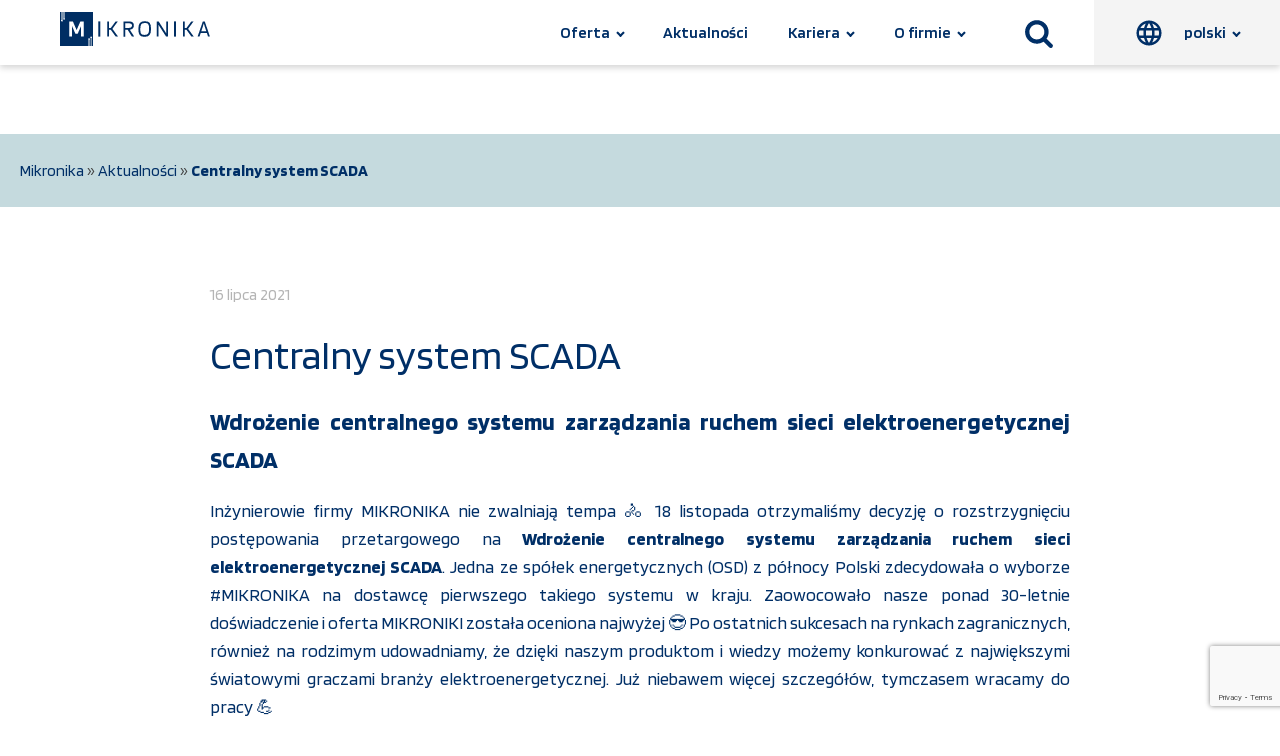

--- FILE ---
content_type: text/html; charset=UTF-8
request_url: https://www.mikronika.pl/aktualnosci/centralny-system-scada/
body_size: 24830
content:
<!DOCTYPE html>
<html lang="pl-PL" >
<head>
<meta charset="UTF-8">
<meta name="viewport" content="width=device-width, initial-scale=1.0">
<!-- WP_HEAD() START -->
<title>Centralny system SCADA - Mikronika</title>
<link rel="preload" as="style" href="https://fonts.googleapis.com/css?family=Blinker:100,200,300,400,500,600,700,800,900|Blinker:100,200,300,400,500,600,700,800,900" >
<link rel="stylesheet" href="https://fonts.googleapis.com/css?family=Blinker:100,200,300,400,500,600,700,800,900|Blinker:100,200,300,400,500,600,700,800,900">
<meta name='robots' content='max-image-preview:large' />
<link rel="alternate" title="oEmbed (JSON)" type="application/json+oembed" href="https://www.mikronika.pl/wp-json/oembed/1.0/embed?url=https%3A%2F%2Fwww.mikronika.pl%2Faktualnosci%2Fcentralny-system-scada%2F" />
<link rel="alternate" title="oEmbed (XML)" type="text/xml+oembed" href="https://www.mikronika.pl/wp-json/oembed/1.0/embed?url=https%3A%2F%2Fwww.mikronika.pl%2Faktualnosci%2Fcentralny-system-scada%2F&#038;format=xml" />
<style id='wp-img-auto-sizes-contain-inline-css' type='text/css'>
img:is([sizes=auto i],[sizes^="auto," i]){contain-intrinsic-size:3000px 1500px}
/*# sourceURL=wp-img-auto-sizes-contain-inline-css */
</style>

<link rel='stylesheet' id='wp-block-library-css' href='https://www.mikronika.pl/wp-includes/css/dist/block-library/style.min.css?ver=6.9' type='text/css' media='all' />
<style id='wp-block-heading-inline-css' type='text/css'>
h1:where(.wp-block-heading).has-background,h2:where(.wp-block-heading).has-background,h3:where(.wp-block-heading).has-background,h4:where(.wp-block-heading).has-background,h5:where(.wp-block-heading).has-background,h6:where(.wp-block-heading).has-background{padding:1.25em 2.375em}h1.has-text-align-left[style*=writing-mode]:where([style*=vertical-lr]),h1.has-text-align-right[style*=writing-mode]:where([style*=vertical-rl]),h2.has-text-align-left[style*=writing-mode]:where([style*=vertical-lr]),h2.has-text-align-right[style*=writing-mode]:where([style*=vertical-rl]),h3.has-text-align-left[style*=writing-mode]:where([style*=vertical-lr]),h3.has-text-align-right[style*=writing-mode]:where([style*=vertical-rl]),h4.has-text-align-left[style*=writing-mode]:where([style*=vertical-lr]),h4.has-text-align-right[style*=writing-mode]:where([style*=vertical-rl]),h5.has-text-align-left[style*=writing-mode]:where([style*=vertical-lr]),h5.has-text-align-right[style*=writing-mode]:where([style*=vertical-rl]),h6.has-text-align-left[style*=writing-mode]:where([style*=vertical-lr]),h6.has-text-align-right[style*=writing-mode]:where([style*=vertical-rl]){rotate:180deg}
/*# sourceURL=https://www.mikronika.pl/wp-includes/blocks/heading/style.min.css */
</style>
<style id='wp-block-paragraph-inline-css' type='text/css'>
.is-small-text{font-size:.875em}.is-regular-text{font-size:1em}.is-large-text{font-size:2.25em}.is-larger-text{font-size:3em}.has-drop-cap:not(:focus):first-letter{float:left;font-size:8.4em;font-style:normal;font-weight:100;line-height:.68;margin:.05em .1em 0 0;text-transform:uppercase}body.rtl .has-drop-cap:not(:focus):first-letter{float:none;margin-left:.1em}p.has-drop-cap.has-background{overflow:hidden}:root :where(p.has-background){padding:1.25em 2.375em}:where(p.has-text-color:not(.has-link-color)) a{color:inherit}p.has-text-align-left[style*="writing-mode:vertical-lr"],p.has-text-align-right[style*="writing-mode:vertical-rl"]{rotate:180deg}
/*# sourceURL=https://www.mikronika.pl/wp-includes/blocks/paragraph/style.min.css */
</style>
<style id='wp-block-separator-inline-css' type='text/css'>
@charset "UTF-8";.wp-block-separator{border:none;border-top:2px solid}:root :where(.wp-block-separator.is-style-dots){height:auto;line-height:1;text-align:center}:root :where(.wp-block-separator.is-style-dots):before{color:currentColor;content:"···";font-family:serif;font-size:1.5em;letter-spacing:2em;padding-left:2em}.wp-block-separator.is-style-dots{background:none!important;border:none!important}
/*# sourceURL=https://www.mikronika.pl/wp-includes/blocks/separator/style.min.css */
</style>
<style id='global-styles-inline-css' type='text/css'>
:root{--wp--preset--aspect-ratio--square: 1;--wp--preset--aspect-ratio--4-3: 4/3;--wp--preset--aspect-ratio--3-4: 3/4;--wp--preset--aspect-ratio--3-2: 3/2;--wp--preset--aspect-ratio--2-3: 2/3;--wp--preset--aspect-ratio--16-9: 16/9;--wp--preset--aspect-ratio--9-16: 9/16;--wp--preset--color--black: #000000;--wp--preset--color--cyan-bluish-gray: #abb8c3;--wp--preset--color--white: #ffffff;--wp--preset--color--pale-pink: #f78da7;--wp--preset--color--vivid-red: #cf2e2e;--wp--preset--color--luminous-vivid-orange: #ff6900;--wp--preset--color--luminous-vivid-amber: #fcb900;--wp--preset--color--light-green-cyan: #7bdcb5;--wp--preset--color--vivid-green-cyan: #00d084;--wp--preset--color--pale-cyan-blue: #8ed1fc;--wp--preset--color--vivid-cyan-blue: #0693e3;--wp--preset--color--vivid-purple: #9b51e0;--wp--preset--gradient--vivid-cyan-blue-to-vivid-purple: linear-gradient(135deg,rgb(6,147,227) 0%,rgb(155,81,224) 100%);--wp--preset--gradient--light-green-cyan-to-vivid-green-cyan: linear-gradient(135deg,rgb(122,220,180) 0%,rgb(0,208,130) 100%);--wp--preset--gradient--luminous-vivid-amber-to-luminous-vivid-orange: linear-gradient(135deg,rgb(252,185,0) 0%,rgb(255,105,0) 100%);--wp--preset--gradient--luminous-vivid-orange-to-vivid-red: linear-gradient(135deg,rgb(255,105,0) 0%,rgb(207,46,46) 100%);--wp--preset--gradient--very-light-gray-to-cyan-bluish-gray: linear-gradient(135deg,rgb(238,238,238) 0%,rgb(169,184,195) 100%);--wp--preset--gradient--cool-to-warm-spectrum: linear-gradient(135deg,rgb(74,234,220) 0%,rgb(151,120,209) 20%,rgb(207,42,186) 40%,rgb(238,44,130) 60%,rgb(251,105,98) 80%,rgb(254,248,76) 100%);--wp--preset--gradient--blush-light-purple: linear-gradient(135deg,rgb(255,206,236) 0%,rgb(152,150,240) 100%);--wp--preset--gradient--blush-bordeaux: linear-gradient(135deg,rgb(254,205,165) 0%,rgb(254,45,45) 50%,rgb(107,0,62) 100%);--wp--preset--gradient--luminous-dusk: linear-gradient(135deg,rgb(255,203,112) 0%,rgb(199,81,192) 50%,rgb(65,88,208) 100%);--wp--preset--gradient--pale-ocean: linear-gradient(135deg,rgb(255,245,203) 0%,rgb(182,227,212) 50%,rgb(51,167,181) 100%);--wp--preset--gradient--electric-grass: linear-gradient(135deg,rgb(202,248,128) 0%,rgb(113,206,126) 100%);--wp--preset--gradient--midnight: linear-gradient(135deg,rgb(2,3,129) 0%,rgb(40,116,252) 100%);--wp--preset--font-size--small: 13px;--wp--preset--font-size--medium: 20px;--wp--preset--font-size--large: 36px;--wp--preset--font-size--x-large: 42px;--wp--preset--spacing--20: 0.44rem;--wp--preset--spacing--30: 0.67rem;--wp--preset--spacing--40: 1rem;--wp--preset--spacing--50: 1.5rem;--wp--preset--spacing--60: 2.25rem;--wp--preset--spacing--70: 3.38rem;--wp--preset--spacing--80: 5.06rem;--wp--preset--shadow--natural: 6px 6px 9px rgba(0, 0, 0, 0.2);--wp--preset--shadow--deep: 12px 12px 50px rgba(0, 0, 0, 0.4);--wp--preset--shadow--sharp: 6px 6px 0px rgba(0, 0, 0, 0.2);--wp--preset--shadow--outlined: 6px 6px 0px -3px rgb(255, 255, 255), 6px 6px rgb(0, 0, 0);--wp--preset--shadow--crisp: 6px 6px 0px rgb(0, 0, 0);}:where(.is-layout-flex){gap: 0.5em;}:where(.is-layout-grid){gap: 0.5em;}body .is-layout-flex{display: flex;}.is-layout-flex{flex-wrap: wrap;align-items: center;}.is-layout-flex > :is(*, div){margin: 0;}body .is-layout-grid{display: grid;}.is-layout-grid > :is(*, div){margin: 0;}:where(.wp-block-columns.is-layout-flex){gap: 2em;}:where(.wp-block-columns.is-layout-grid){gap: 2em;}:where(.wp-block-post-template.is-layout-flex){gap: 1.25em;}:where(.wp-block-post-template.is-layout-grid){gap: 1.25em;}.has-black-color{color: var(--wp--preset--color--black) !important;}.has-cyan-bluish-gray-color{color: var(--wp--preset--color--cyan-bluish-gray) !important;}.has-white-color{color: var(--wp--preset--color--white) !important;}.has-pale-pink-color{color: var(--wp--preset--color--pale-pink) !important;}.has-vivid-red-color{color: var(--wp--preset--color--vivid-red) !important;}.has-luminous-vivid-orange-color{color: var(--wp--preset--color--luminous-vivid-orange) !important;}.has-luminous-vivid-amber-color{color: var(--wp--preset--color--luminous-vivid-amber) !important;}.has-light-green-cyan-color{color: var(--wp--preset--color--light-green-cyan) !important;}.has-vivid-green-cyan-color{color: var(--wp--preset--color--vivid-green-cyan) !important;}.has-pale-cyan-blue-color{color: var(--wp--preset--color--pale-cyan-blue) !important;}.has-vivid-cyan-blue-color{color: var(--wp--preset--color--vivid-cyan-blue) !important;}.has-vivid-purple-color{color: var(--wp--preset--color--vivid-purple) !important;}.has-black-background-color{background-color: var(--wp--preset--color--black) !important;}.has-cyan-bluish-gray-background-color{background-color: var(--wp--preset--color--cyan-bluish-gray) !important;}.has-white-background-color{background-color: var(--wp--preset--color--white) !important;}.has-pale-pink-background-color{background-color: var(--wp--preset--color--pale-pink) !important;}.has-vivid-red-background-color{background-color: var(--wp--preset--color--vivid-red) !important;}.has-luminous-vivid-orange-background-color{background-color: var(--wp--preset--color--luminous-vivid-orange) !important;}.has-luminous-vivid-amber-background-color{background-color: var(--wp--preset--color--luminous-vivid-amber) !important;}.has-light-green-cyan-background-color{background-color: var(--wp--preset--color--light-green-cyan) !important;}.has-vivid-green-cyan-background-color{background-color: var(--wp--preset--color--vivid-green-cyan) !important;}.has-pale-cyan-blue-background-color{background-color: var(--wp--preset--color--pale-cyan-blue) !important;}.has-vivid-cyan-blue-background-color{background-color: var(--wp--preset--color--vivid-cyan-blue) !important;}.has-vivid-purple-background-color{background-color: var(--wp--preset--color--vivid-purple) !important;}.has-black-border-color{border-color: var(--wp--preset--color--black) !important;}.has-cyan-bluish-gray-border-color{border-color: var(--wp--preset--color--cyan-bluish-gray) !important;}.has-white-border-color{border-color: var(--wp--preset--color--white) !important;}.has-pale-pink-border-color{border-color: var(--wp--preset--color--pale-pink) !important;}.has-vivid-red-border-color{border-color: var(--wp--preset--color--vivid-red) !important;}.has-luminous-vivid-orange-border-color{border-color: var(--wp--preset--color--luminous-vivid-orange) !important;}.has-luminous-vivid-amber-border-color{border-color: var(--wp--preset--color--luminous-vivid-amber) !important;}.has-light-green-cyan-border-color{border-color: var(--wp--preset--color--light-green-cyan) !important;}.has-vivid-green-cyan-border-color{border-color: var(--wp--preset--color--vivid-green-cyan) !important;}.has-pale-cyan-blue-border-color{border-color: var(--wp--preset--color--pale-cyan-blue) !important;}.has-vivid-cyan-blue-border-color{border-color: var(--wp--preset--color--vivid-cyan-blue) !important;}.has-vivid-purple-border-color{border-color: var(--wp--preset--color--vivid-purple) !important;}.has-vivid-cyan-blue-to-vivid-purple-gradient-background{background: var(--wp--preset--gradient--vivid-cyan-blue-to-vivid-purple) !important;}.has-light-green-cyan-to-vivid-green-cyan-gradient-background{background: var(--wp--preset--gradient--light-green-cyan-to-vivid-green-cyan) !important;}.has-luminous-vivid-amber-to-luminous-vivid-orange-gradient-background{background: var(--wp--preset--gradient--luminous-vivid-amber-to-luminous-vivid-orange) !important;}.has-luminous-vivid-orange-to-vivid-red-gradient-background{background: var(--wp--preset--gradient--luminous-vivid-orange-to-vivid-red) !important;}.has-very-light-gray-to-cyan-bluish-gray-gradient-background{background: var(--wp--preset--gradient--very-light-gray-to-cyan-bluish-gray) !important;}.has-cool-to-warm-spectrum-gradient-background{background: var(--wp--preset--gradient--cool-to-warm-spectrum) !important;}.has-blush-light-purple-gradient-background{background: var(--wp--preset--gradient--blush-light-purple) !important;}.has-blush-bordeaux-gradient-background{background: var(--wp--preset--gradient--blush-bordeaux) !important;}.has-luminous-dusk-gradient-background{background: var(--wp--preset--gradient--luminous-dusk) !important;}.has-pale-ocean-gradient-background{background: var(--wp--preset--gradient--pale-ocean) !important;}.has-electric-grass-gradient-background{background: var(--wp--preset--gradient--electric-grass) !important;}.has-midnight-gradient-background{background: var(--wp--preset--gradient--midnight) !important;}.has-small-font-size{font-size: var(--wp--preset--font-size--small) !important;}.has-medium-font-size{font-size: var(--wp--preset--font-size--medium) !important;}.has-large-font-size{font-size: var(--wp--preset--font-size--large) !important;}.has-x-large-font-size{font-size: var(--wp--preset--font-size--x-large) !important;}
/*# sourceURL=global-styles-inline-css */
</style>

<style id='classic-theme-styles-inline-css' type='text/css'>
/*! This file is auto-generated */
.wp-block-button__link{color:#fff;background-color:#32373c;border-radius:9999px;box-shadow:none;text-decoration:none;padding:calc(.667em + 2px) calc(1.333em + 2px);font-size:1.125em}.wp-block-file__button{background:#32373c;color:#fff;text-decoration:none}
/*# sourceURL=/wp-includes/css/classic-themes.min.css */
</style>
<link rel='stylesheet' id='contact-form-7-css' href='https://www.mikronika.pl/wp-content/plugins/contact-form-7/includes/css/styles.css?ver=6.1.4' type='text/css' media='all' />
<link rel='stylesheet' id='oxygen-css' href='https://www.mikronika.pl/wp-content/plugins/oxygen/component-framework/oxygen.css?ver=4.9.1' type='text/css' media='all' />
<script type="text/javascript" src="https://www.mikronika.pl/wp-includes/js/jquery/jquery.min.js?ver=3.7.1" id="jquery-core-js"></script>
<link rel="https://api.w.org/" href="https://www.mikronika.pl/wp-json/" /><link rel="alternate" title="JSON" type="application/json" href="https://www.mikronika.pl/wp-json/wp/v2/aktualnosci/897" /><link rel="EditURI" type="application/rsd+xml" title="RSD" href="https://www.mikronika.pl/xmlrpc.php?rsd" />
<meta name="generator" content="WordPress 6.9" />
<link rel="canonical" href="https://www.mikronika.pl/aktualnosci/centralny-system-scada/" />
<link rel='shortlink' href='https://www.mikronika.pl/?p=897' />
<!-- HFCM by 99 Robots - Snippet # 7: Swiper CSS -->
<link rel="stylesheet" href="https://unpkg.com/swiper/swiper-bundle.min.css" />
<!-- /end HFCM by 99 Robots -->
<!-- HFCM by 99 Robots - Snippet # 8: GA -->
<!-- Global site tag (gtag.js) - Google Analytics -->
<script async src="https://www.googletagmanager.com/gtag/js?id=UA-175069240-1"></script>
<script>
  window.dataLayer = window.dataLayer || [];
  function gtag(){dataLayer.push(arguments);}
  gtag('js', new Date());
  gtag('config', 'UA-175069240-1');
</script>
<!-- /end HFCM by 99 Robots -->
<link rel="icon" href="https://www.mikronika.pl/wp-content/uploads/2021/09/cropped-favicon-32x32.png" sizes="32x32" />
<link rel="icon" href="https://www.mikronika.pl/wp-content/uploads/2021/09/cropped-favicon-192x192.png" sizes="192x192" />
<link rel="apple-touch-icon" href="https://www.mikronika.pl/wp-content/uploads/2021/09/cropped-favicon-180x180.png" />
<meta name="msapplication-TileImage" content="https://www.mikronika.pl/wp-content/uploads/2021/09/cropped-favicon-270x270.png" />
		<style type="text/css" id="wp-custom-css">
			.main-contact-form {
	width: 100%;
}
.form-row {
	margin-bottom: 24px;
	width: 100%;
	display: flex;
	gap: 24px;
}
.col-left {
	width: 100%;
}
.col-right {
	width: 100%;
}
.your-email {
	width: 100%;
}
.wpcf7-text, .wpcf7-textarea {
	width: 100%;
	padding: 16px 24px 16px 24px;
	font-family: inherit;
	border: none;
}
.main-form-info {
	font-size: 14px;
	color: #B4B4B4;
	margin-bottom: 30px;
}
.wpcf7-submit {
	margin-right: 0!important;
	border: none;
	background-color: #002f67;
  color: #FFFFFF;
	padding: 12px 24px;
	font-family: inherit;
	transition: all .3s ease-in-out;
}
.wpcf7-submit:hover {
	background-color: #008FCA;
  color: #FFFFFF;
	-webkit-box-shadow: 0 1px 4px 0 rgb(0 0 0 / 60%);
    box-shadow: 0 1px 4px 0 rgb(0 0 0 / 60%);
}
.main-form-button {
	padding: 0 !important;
	widows: 100%;
	text-align: right;
}
.wpcf7-spinner {
	margin-right: 100%;
}

@media (max-width: 640px) {
	.form-row {
		flex-direction: column;
	}
}		</style>
		<link rel='stylesheet' id='oxygen-cache-8-css' href='//www.mikronika.pl/wp-content/uploads/oxygen/css/8.css?cache=1766484202&#038;ver=6.9' type='text/css' media='all' />
<link rel='stylesheet' id='oxygen-cache-74-css' href='//www.mikronika.pl/wp-content/uploads/oxygen/css/74.css?cache=1755594374&#038;ver=6.9' type='text/css' media='all' />
<link rel='stylesheet' id='oxygen-universal-styles-css' href='//www.mikronika.pl/wp-content/uploads/oxygen/css/universal.css?cache=1769171843&#038;ver=6.9' type='text/css' media='all' />
<!-- END OF WP_HEAD() -->
<link rel='stylesheet' id='oxygen-aos-css' href='https://www.mikronika.pl/wp-content/plugins/oxygen/component-framework/vendor/aos/aos.css?ver=6.9' type='text/css' media='all' />
</head>
<body class="wp-singular aktualnosci-template-default single single-aktualnosci postid-897 wp-theme-oxygen-is-not-a-theme  wp-embed-responsive oxygen-body" >




						<header id="header" class="ct-div-block header" ><a id="link-4-8" class="ct-link" href="/"   ><div id="code_block-250-8" class="ct-code-block" ><svg id="Warstwa_1" data-name="Warstwa 1" xmlns="http://www.w3.org/2000/svg" viewBox="0 0 340.16 75.15"><defs><style>.cls-1{fill:#002e63;}</style></defs><path class="cls-1" d="M342.23,280.8v33.67h-4.57V280.8Z" transform="translate(-250.87 -260.06)"/><path class="cls-1" d="M369.63,297.23l13,17.24h-5.38l-11.19-15.09h-3.9v15.09H358V280.8h4.15v14.55h3.9l11-14.55h5.09Z" transform="translate(-250.87 -260.06)"/><path class="cls-1" d="M457.35,297.61q0,9.18-3.37,13.27T443,315q-8.21,0-11.32-3.79t-3.12-13.56q0-9.14,3.41-13.21t11-4.08q8.19,0,11.29,3.78T457.35,297.61Zm-22.84,9.72a5.48,5.48,0,0,0,2.89,2.58,15.94,15.94,0,0,0,5.57.75q5.73,0,7.84-2.87t2.11-10.18a40.73,40.73,0,0,0-.36-6,12.11,12.11,0,0,0-1.13-3.78,5.62,5.62,0,0,0-2.87-2.61,15.31,15.31,0,0,0-5.59-.78q-5.78,0-7.89,2.9T433,297.61a40.63,40.63,0,0,0,.36,6A10.5,10.5,0,0,0,434.51,307.33Z" transform="translate(-250.87 -260.06)"/><path class="cls-1" d="M514,280.8v33.67h-4.56V280.8Z" transform="translate(-250.87 -260.06)"/><path class="cls-1" d="M541.4,297.23l13,17.24H549l-11.2-15.09h-3.89v15.09h-4.16V280.8h4.16v14.55h3.89l11-14.55h5.08Z" transform="translate(-250.87 -260.06)"/><path class="cls-1" d="M495.9,280.8v33.67h-4.3l-17.33-26.2v26.2h-4V280.8h4.3l17.33,26.58V280.8Z" transform="translate(-250.87 -260.06)"/><path class="cls-1" d="M567.29,314.47h-4.35l12-33.67h4.25L591,314.47h-4.35l-2.75-8.11H570.05ZM577,285c-.32,1.25-.7,2.58-1.14,4s-.88,2.8-1.33,4.19l-3.09,9.19h11.16l-3.09-9.19q-1-3-1.52-4.78C577.58,287.16,577.25,286,577,285Z" transform="translate(-250.87 -260.06)"/><path class="cls-1" d="M409.13,299.22a13.09,13.09,0,0,0,1.84-.35c2.45-.7,4.35-1.53,5.58-3a9.16,9.16,0,0,0,1.84-6c0-3.23-1-5.54-2.9-6.94s-5.14-2.1-9.62-2.1H394.63v33.66h4.3V299.39h5.42L414,314.47h5.27Zm-10.2-3.87V284.94h6.94q4.45,0,6.31,1.27a3.7,3.7,0,0,1,1.87,3.63,4.4,4.4,0,0,1-1.92,4.09c-1.28.95-3.36,1.42-6.26,1.42Z" transform="translate(-250.87 -260.06)"/><path class="cls-1" d="M261,260.06V273.8a1.78,1.78,0,1,1-2.05,0V260.06h-2.67v17.65a1.77,1.77,0,0,1,.76,1.45,1.78,1.78,0,1,1-2.81-1.45V260.06h-3.37v75.16h64.87V321.48A1.8,1.8,0,0,1,315,320a1.78,1.78,0,1,1,2.8,1.45v13.74h2.67V317.56a1.78,1.78,0,1,1,2.05,0v17.66h3.38V260.06Zm43.73,54.41h-6.06V291.13L291,307.87h-5.32l-7.62-16.79v23.39H272V280.83H280L288.48,300l8.59-19.16h7.67Z" transform="translate(-250.87 -260.06)"/></svg></div></a><div id="div_block-19-8" class="ct-div-block" ><nav id="_nav_menu-7-8" class="oxy-nav-menu oxy-nav-menu-dropdowns oxy-nav-menu-dropdown-arrow" ><div class='oxy-menu-toggle'><div class='oxy-nav-menu-hamburger-wrap'><div class='oxy-nav-menu-hamburger'><div class='oxy-nav-menu-hamburger-line'></div><div class='oxy-nav-menu-hamburger-line'></div><div class='oxy-nav-menu-hamburger-line'></div></div></div></div><div class="menu-main-menu-desktop-container"><ul id="menu-main-menu-desktop" class="oxy-nav-menu-list"><li id="menu-item-105" class="menu-item menu-item-type-post_type menu-item-object-page menu-item-has-children menu-item-105"><a href="https://www.mikronika.pl/oferta/">Oferta</a>
<ul class="sub-menu">
	<li id="menu-item-146" class="menu-item menu-item-type-custom menu-item-object-custom menu-item-has-children menu-item-146"><a href="/oferta/branze">Branże</a>
	<ul class="sub-menu">
		<li id="menu-item-143" class="dark-sub-menu menu-item menu-item-type-post_type menu-item-object-page menu-item-143"><a href="https://www.mikronika.pl/oferta/branze/elektroenergetyka/">Elektroenergetyka</a></li>
		<li id="menu-item-162" class="dark-sub-menu menu-item menu-item-type-custom menu-item-object-custom menu-item-162"><a href="/oferta/branze/przemysl">Przemysł</a></li>
		<li id="menu-item-158" class="dark-sub-menu menu-item menu-item-type-custom menu-item-object-custom menu-item-158"><a href="/oferta/branze/oze">OZE</a></li>
		<li id="menu-item-1190" class="dark-sub-menu menu-item menu-item-type-post_type menu-item-object-page menu-item-1190"><a href="https://www.mikronika.pl/oferta/branze/inne/">Administracja publiczna / bankowość / szkolnictwo / inne</a></li>
	</ul>
</li>
	<li id="menu-item-167" class="menu-item menu-item-type-custom menu-item-object-custom menu-item-has-children menu-item-167"><a href="/oferta/produkty">Produkty</a>
	<ul class="sub-menu">
		<li id="menu-item-165" class="dark-sub-menu menu-item menu-item-type-custom menu-item-object-custom menu-item-has-children menu-item-165"><a href="/oferta/produkty/oprogramowanie">Oprogramowanie</a>
		<ul class="sub-menu">
			<li id="menu-item-847" class="dark-sub-menu menu-item menu-item-type-custom menu-item-object-custom menu-item-has-children menu-item-847"><a href="/oferta/produkty/oprogramowanie/syndis">SYNDIS</a>
			<ul class="sub-menu">
				<li id="menu-item-848" class="dark-sub-menu menu-item menu-item-type-post_type menu-item-object-page menu-item-848"><a href="https://www.mikronika.pl/oferta/produkty/oprogramowanie/syndis/wykorzystanie-i-przyklady-implementacji/">Wykorzystanie i przykłady implementacji</a></li>
				<li id="menu-item-849" class="dark-sub-menu menu-item menu-item-type-post_type menu-item-object-page menu-item-849"><a href="https://www.mikronika.pl/oferta/produkty/oprogramowanie/syndis/budowa-i-architektura-systemu/">Budowa i architektura systemu</a></li>
				<li id="menu-item-850" class="dark-sub-menu menu-item menu-item-type-post_type menu-item-object-page menu-item-850"><a href="https://www.mikronika.pl/oferta/produkty/oprogramowanie/syndis/wersje-oprogramowania-syndis/">Wersje oprogramowania SYNDIS</a></li>
			</ul>
</li>
		</ul>
</li>
		<li id="menu-item-141" class="dark-sub-menu cont-new menu-item menu-item-type-post_type menu-item-object-page menu-item-has-children menu-item-141"><a href="https://www.mikronika.pl/oferta/produkty/urzadzenia/">Urządzenia</a>
		<ul class="sub-menu">
			<li id="menu-item-470" class="dark-sub-menu menu-item menu-item-type-post_type menu-item-object-page menu-item-470"><a href="https://www.mikronika.pl/oferta/produkty/urzadzenia/automatyka-stacji/">Automatyka stacji</a></li>
			<li id="menu-item-469" class="dark-sub-menu menu-item menu-item-type-post_type menu-item-object-page menu-item-469"><a href="https://www.mikronika.pl/oferta/produkty/urzadzenia/automatyka-kontrolno-pomiarowa/">Automatyka kontrolno-pomiarowa</a></li>
			<li id="menu-item-471" class="dark-sub-menu menu-item menu-item-type-post_type menu-item-object-page menu-item-471"><a href="https://www.mikronika.pl/oferta/produkty/urzadzenia/automatyka-w-glebi-sieci/">Automatyka w głębi sieci</a></li>
			<li id="menu-item-466" class="dark-sub-menu menu-item menu-item-type-post_type menu-item-object-page menu-item-466"><a href="https://www.mikronika.pl/oferta/produkty/urzadzenia/analizatory-jakosci-energii/">Analizatory jakości energii</a></li>
			<li id="menu-item-465" class="dark-sub-menu menu-item menu-item-type-post_type menu-item-object-page menu-item-465"><a href="https://www.mikronika.pl/oferta/produkty/urzadzenia/sterownik-rtu-so-52v21/">Sterownik RTU SO-52v21</a></li>
			<li id="menu-item-478" class="dark-sub-menu menu-item menu-item-type-post_type menu-item-object-page menu-item-478"><a href="https://www.mikronika.pl/oferta/produkty/urzadzenia/monitoring/">Monitoring</a></li>
			<li id="menu-item-482" class="dark-sub-menu menu-item menu-item-type-post_type menu-item-object-page menu-item-482"><a href="https://www.mikronika.pl/oferta/produkty/urzadzenia/rejestratory-zaklocen/">Rejestratory zakłóceń</a></li>
			<li id="menu-item-475" class="dark-sub-menu menu-item menu-item-type-post_type menu-item-object-page menu-item-475"><a href="https://www.mikronika.pl/oferta/produkty/urzadzenia/cyfrowa-podstacja/">Cyfrowa podstacja</a></li>
			<li id="menu-item-1118" class="dark-sub-menu menu-item menu-item-type-post_type menu-item-object-page menu-item-1118"><a href="https://www.mikronika.pl/oferta/produkty/oprogramowanie/syndis/wykorzystanie-i-przyklady-implementacji/dali-box-elementy-systemu-automatyzacji-sieci-sn-nn/">DALI-BOX</a></li>
			<li id="menu-item-486" class="dark-sub-menu menu-item menu-item-type-post_type menu-item-object-page menu-item-486"><a href="https://www.mikronika.pl/oferta/produkty/urzadzenia/transmisji-danych/">Transmisja danych</a></li>
			<li id="menu-item-494" class="dark-sub-menu menu-item menu-item-type-post_type menu-item-object-page menu-item-494"><a href="https://www.mikronika.pl/oferta/produkty/urzadzenia/wizualizacja-danych/">Wizualizacja danych</a></li>
			<li id="menu-item-467" class="dark-sub-menu menu-item menu-item-type-post_type menu-item-object-page menu-item-467"><a href="https://www.mikronika.pl/oferta/produkty/urzadzenia/arm-ami/">ARM / AMI</a></li>
			<li id="menu-item-1120" class="dark-sub-menu menu-item menu-item-type-custom menu-item-object-custom menu-item-1120"><a href="/oferta/produkty/urzadzenia/smart-grid">SMART GRID</a></li>
			<li id="menu-item-142" class="dark-sub-menu menu-item menu-item-type-post_type menu-item-object-page menu-item-142"><a href="https://www.mikronika.pl/oferta/produkty/urzadzenia/serwery-i-stanowiska-operatorskie/">Serwery i stanowiska operatorskie</a></li>
			<li id="menu-item-493" class="dark-sub-menu menu-item menu-item-type-post_type menu-item-object-page menu-item-493"><a href="https://www.mikronika.pl/oferta/produkty/urzadzenia/uklady-zasilania/">Układy zasilania</a></li>
			<li id="menu-item-476" class="dark-sub-menu menu-item menu-item-type-post_type menu-item-object-page menu-item-476"><a href="https://www.mikronika.pl/oferta/produkty/urzadzenia/inteligentnego-budynku/">Inteligentny budynek</a></li>
			<li id="menu-item-485" class="dark-sub-menu menu-item menu-item-type-post_type menu-item-object-page menu-item-485"><a href="https://www.mikronika.pl/oferta/produkty/urzadzenia/systemy-transmisji-danych/">Systemy transmisji danych</a></li>
			<li id="menu-item-483" class="dark-sub-menu menu-item menu-item-type-post_type menu-item-object-page menu-item-483"><a href="https://www.mikronika.pl/oferta/produkty/urzadzenia/sterowanie-rozlacznikami-napowietrznymi/">Sterowanie rozłącznikami napowietrznymi</a></li>
			<li id="menu-item-481" class="dark-sub-menu menu-item menu-item-type-post_type menu-item-object-page menu-item-481"><a href="https://www.mikronika.pl/oferta/produkty/urzadzenia/nadzor-nad-stacja-sn-sn-nn/">Nadzór nad stacją SN, SN/nN</a></li>
			<li id="menu-item-484" class="dark-sub-menu menu-item menu-item-type-post_type menu-item-object-page menu-item-484"><a href="https://www.mikronika.pl/oferta/produkty/urzadzenia/sterowanie-wylacznikami-napowietrznymi/">Sterowanie wyłącznikami napowietrznymi</a></li>
			<li id="menu-item-480" class="dark-sub-menu menu-item menu-item-type-post_type menu-item-object-page menu-item-480"><a href="https://www.mikronika.pl/oferta/produkty/urzadzenia/nadzor-nad-rozlacznikami/">Nadzór nad rozłącznikami</a></li>
		</ul>
</li>
		<li id="menu-item-1279" class="dark-sub-menu menu-item menu-item-type-post_type menu-item-object-page menu-item-has-children menu-item-1279"><a href="https://www.mikronika.pl/oferta/produkty/podzespoly/">Podzespoły</a>
		<ul class="sub-menu">
			<li id="menu-item-857" class="dark-sub-menu menu-item menu-item-type-post_type menu-item-object-page menu-item-857"><a href="https://www.mikronika.pl/oferta/produkty/podzespoly/pakiety-systemu-ms/">Pakiety systemu MS</a></li>
			<li id="menu-item-853" class="dark-sub-menu menu-item menu-item-type-post_type menu-item-object-page menu-item-853"><a href="https://www.mikronika.pl/oferta/produkty/podzespoly/moduly-rodziny-so-52v11/">Moduły rodziny SO-52v11</a></li>
			<li id="menu-item-854" class="dark-sub-menu menu-item menu-item-type-post_type menu-item-object-page menu-item-854"><a href="https://www.mikronika.pl/oferta/produkty/podzespoly/moduly-rodziny-so-52v12/">Moduły rodziny SO-52v12</a></li>
			<li id="menu-item-855" class="dark-sub-menu menu-item menu-item-type-post_type menu-item-object-page menu-item-855"><a href="https://www.mikronika.pl/oferta/produkty/podzespoly/moduly-rodziny-so-52v21/">Moduły rodziny SO-52v21</a></li>
			<li id="menu-item-852" class="dark-sub-menu menu-item menu-item-type-post_type menu-item-object-page menu-item-852"><a href="https://www.mikronika.pl/oferta/produkty/podzespoly/moduly-rodziny-so-51/">Moduły rodziny SO-51</a></li>
			<li id="menu-item-856" class="dark-sub-menu menu-item menu-item-type-post_type menu-item-object-page menu-item-856"><a href="https://www.mikronika.pl/oferta/produkty/podzespoly/osprzet-laczeniowy/">Osprzęt łączeniowy</a></li>
			<li id="menu-item-1362" class="dark-sub-menu menu-item menu-item-type-post_type menu-item-object-page menu-item-1362"><a href="https://www.mikronika.pl/oferta/produkty/podzespoly/uklady-specjalizowane/">Układy specjalizowane</a></li>
		</ul>
</li>
		<li id="menu-item-1466" class="menu-item menu-item-type-post_type menu-item-object-page menu-item-1466"><a href="https://www.mikronika.pl/mapa-strony-produkty/">Mapa strony - "Produkty"</a></li>
	</ul>
</li>
	<li id="menu-item-168" class="menu-item menu-item-type-custom menu-item-object-custom menu-item-has-children menu-item-168"><a href="/oferta/uslugi">Usługi</a>
	<ul class="sub-menu">
		<li id="menu-item-139" class="dark-sub-menu menu-item menu-item-type-post_type menu-item-object-page menu-item-139"><a href="https://www.mikronika.pl/oferta/uslugi/szkolenia/">Szkolenia</a></li>
		<li id="menu-item-1011" class="dark-sub-menu menu-item menu-item-type-post_type menu-item-object-page menu-item-1011"><a href="https://www.mikronika.pl/oferta/uslugi/seminaria/">Seminaria</a></li>
	</ul>
</li>
	<li id="menu-item-3167" class="menu-item menu-item-type-post_type menu-item-object-page menu-item-has-children menu-item-3167"><a href="https://www.mikronika.pl/wsparcie/">Wsparcie</a>
	<ul class="sub-menu">
		<li id="menu-item-3168" class="menu-item menu-item-type-post_type menu-item-object-page menu-item-3168"><a href="https://www.mikronika.pl/oferta/serwis/">Serwis</a></li>
		<li id="menu-item-3169" class="menu-item menu-item-type-post_type menu-item-object-page menu-item-3169"><a href="https://www.mikronika.pl/oferta/podatnosci/">Podatności</a></li>
	</ul>
</li>
</ul>
</li>
<li id="menu-item-102" class="menu-item menu-item-type-post_type menu-item-object-page menu-item-102"><a href="https://www.mikronika.pl/aktualnosci/">Aktualności</a></li>
<li id="menu-item-103" class="menu-item menu-item-type-post_type menu-item-object-page menu-item-has-children menu-item-103"><a href="https://www.mikronika.pl/kariera/">Kariera</a>
<ul class="sub-menu">
	<li id="menu-item-170" class="menu-item menu-item-type-custom menu-item-object-custom menu-item-170"><a href="/kariera#oferty-pracy">Oferty pracy</a></li>
	<li id="menu-item-137" class="menu-item menu-item-type-post_type menu-item-object-page menu-item-137"><a href="https://www.mikronika.pl/klauzula-rekrutacyjna/">RODO dla kandydatów</a></li>
</ul>
</li>
<li id="menu-item-104" class="menu-item menu-item-type-post_type menu-item-object-page menu-item-has-children menu-item-104"><a href="https://www.mikronika.pl/o-firmie/">O firmie</a>
<ul class="sub-menu">
	<li id="menu-item-144" class="menu-item menu-item-type-post_type menu-item-object-page menu-item-144"><a href="https://www.mikronika.pl/kontakt/">Kontakt</a></li>
	<li id="menu-item-145" class="menu-item menu-item-type-post_type menu-item-object-page menu-item-has-children menu-item-145"><a href="https://www.mikronika.pl/standardy/">Standardy</a>
	<ul class="sub-menu">
		<li id="menu-item-171" class="dark-sub-menu menu-item menu-item-type-custom menu-item-object-custom menu-item-171"><a href="/standardy/polityka-jakosci-ochrony-srodowiska-i-bhp/">Certyfikat ISO 9001</a></li>
		<li id="menu-item-172" class="dark-sub-menu menu-item menu-item-type-custom menu-item-object-custom menu-item-172"><a href="/standardy/systemu-zarzadzania-srodowiskiem-zgodny-z-wymaganiami-normy-pn-en-iso-14001/">Certyfikat ISO 14001</a></li>
		<li id="menu-item-173" class="dark-sub-menu menu-item menu-item-type-custom menu-item-object-custom menu-item-173"><a href="/standardy/system-zarzadzania-bezpieczenstwem-i-higiena-pracy-zgodny-z-wymaganiami-normy-pn-iso-45001/">Certyfikat ISO 45001</a></li>
		<li id="menu-item-174" class="dark-sub-menu menu-item menu-item-type-custom menu-item-object-custom menu-item-174"><a href="/standardy/certyfikat-iso-iec-27001/">Certyfikat ISO/IEC 27001</a></li>
		<li id="menu-item-175" class="dark-sub-menu menu-item menu-item-type-post_type menu-item-object-page menu-item-privacy-policy menu-item-175"><a rel="privacy-policy" href="https://www.mikronika.pl/standardy/polityka-prywatnosci/">Polityka prywatności</a></li>
		<li id="menu-item-176" class="dark-sub-menu menu-item menu-item-type-custom menu-item-object-custom menu-item-176"><a href="/standardy/polityka-stosowania-mineralow-konfliktowych/">Polityka "Minerałów konfliktowych"</a></li>
		<li id="menu-item-3107" class="menu-item menu-item-type-post_type menu-item-object-page menu-item-3107"><a href="https://www.mikronika.pl/standardy/strategia-csr/">Strategia CSR</a></li>
		<li id="menu-item-3016" class="menu-item menu-item-type-post_type menu-item-object-page menu-item-3016"><a href="https://www.mikronika.pl/standardy/polityka-energetyczna/">Polityka energetyczna</a></li>
		<li id="menu-item-3090" class="menu-item menu-item-type-post_type menu-item-object-page menu-item-3090"><a href="https://www.mikronika.pl/standardy/polityka-zarzadzania-konfliktami-interesow/">Polityka zarządzania konfliktami interesów</a></li>
		<li id="menu-item-3095" class="menu-item menu-item-type-post_type menu-item-object-page menu-item-3095"><a href="https://www.mikronika.pl/standardy/polityka-rownego-traktowania/">Polityka równego traktowania, różnorodności...</a></li>
		<li id="menu-item-3098" class="menu-item menu-item-type-post_type menu-item-object-page menu-item-3098"><a href="https://www.mikronika.pl/standardy/polityka-antykorupcyjna/">Polityka antykorupcyjna</a></li>
		<li id="menu-item-3102" class="menu-item menu-item-type-post_type menu-item-object-page menu-item-3102"><a href="https://www.mikronika.pl/standardy/polityka-przeciwdzialania-praniu-brudnych-pieniedzy/">Polityka przeciwdziałania praniu brudnych...</a></li>
	</ul>
</li>
	<li id="menu-item-135" class="menu-item menu-item-type-post_type menu-item-object-page menu-item-135"><a href="https://www.mikronika.pl/projekty-ue/">Projekty UE</a></li>
	<li id="menu-item-133" class="menu-item menu-item-type-post_type menu-item-object-page menu-item-133"><a href="https://www.mikronika.pl/nagrody/">Nagrody</a></li>
</ul>
</li>
</ul></div></nav><div id="div_block-8-8" class="ct-div-block search-box" ><div id="fancy_icon-9-8" class="ct-fancy-icon" ><svg id="svg-fancy_icon-9-8"><use xlink:href="#FontAwesomeicon-search"></use></svg></div></div><div id="div_block-10-8" class="ct-div-block" ><div id="fancy_icon-393-8" class="ct-fancy-icon" ><svg id="svg-fancy_icon-393-8"><use xlink:href="#NavBarIconicon-language"></use></svg></div><nav id="_nav_menu-392-8" class="oxy-nav-menu oxy-nav-menu-dropdowns oxy-nav-menu-dropdown-arrow" ><div class='oxy-menu-toggle'><div class='oxy-nav-menu-hamburger-wrap'><div class='oxy-nav-menu-hamburger'><div class='oxy-nav-menu-hamburger-line'></div><div class='oxy-nav-menu-hamburger-line'></div><div class='oxy-nav-menu-hamburger-line'></div></div></div></div><div class="menu-language-menu-container"><ul id="menu-language-menu" class="oxy-nav-menu-list"><li id="menu-item-1280" class="menu-item menu-item-type-custom menu-item-object-custom menu-item-has-children menu-item-1280"><a href="/">polski</a>
<ul class="sub-menu">
	<li id="menu-item-1281" class="menu-item menu-item-type-custom menu-item-object-custom menu-item-1281"><a href="/en">English</a></li>
	<li id="menu-item-1282" class="menu-item menu-item-type-custom menu-item-object-custom menu-item-1282"><a href="/de">Deutsch</a></li>
	<li id="menu-item-1283" class="menu-item menu-item-type-custom menu-item-object-custom menu-item-1283"><a href="/ru">русский</a></li>
</ul>
</li>
</ul></div></nav></div></div></header><header id="header-mobile" class="ct-div-block" ><a id="link-63-8" class="ct-link" href="/" target="_self"  ><div id="code_block-251-8" class="ct-code-block" ><svg id="Warstwa_1" data-name="Warstwa 1" xmlns="http://www.w3.org/2000/svg" viewBox="0 0 340.16 75.15"><defs><style>.cls-1{fill:#002e63;}</style></defs><path class="cls-1" d="M342.23,280.8v33.67h-4.57V280.8Z" transform="translate(-250.87 -260.06)"/><path class="cls-1" d="M369.63,297.23l13,17.24h-5.38l-11.19-15.09h-3.9v15.09H358V280.8h4.15v14.55h3.9l11-14.55h5.09Z" transform="translate(-250.87 -260.06)"/><path class="cls-1" d="M457.35,297.61q0,9.18-3.37,13.27T443,315q-8.21,0-11.32-3.79t-3.12-13.56q0-9.14,3.41-13.21t11-4.08q8.19,0,11.29,3.78T457.35,297.61Zm-22.84,9.72a5.48,5.48,0,0,0,2.89,2.58,15.94,15.94,0,0,0,5.57.75q5.73,0,7.84-2.87t2.11-10.18a40.73,40.73,0,0,0-.36-6,12.11,12.11,0,0,0-1.13-3.78,5.62,5.62,0,0,0-2.87-2.61,15.31,15.31,0,0,0-5.59-.78q-5.78,0-7.89,2.9T433,297.61a40.63,40.63,0,0,0,.36,6A10.5,10.5,0,0,0,434.51,307.33Z" transform="translate(-250.87 -260.06)"/><path class="cls-1" d="M514,280.8v33.67h-4.56V280.8Z" transform="translate(-250.87 -260.06)"/><path class="cls-1" d="M541.4,297.23l13,17.24H549l-11.2-15.09h-3.89v15.09h-4.16V280.8h4.16v14.55h3.89l11-14.55h5.08Z" transform="translate(-250.87 -260.06)"/><path class="cls-1" d="M495.9,280.8v33.67h-4.3l-17.33-26.2v26.2h-4V280.8h4.3l17.33,26.58V280.8Z" transform="translate(-250.87 -260.06)"/><path class="cls-1" d="M567.29,314.47h-4.35l12-33.67h4.25L591,314.47h-4.35l-2.75-8.11H570.05ZM577,285c-.32,1.25-.7,2.58-1.14,4s-.88,2.8-1.33,4.19l-3.09,9.19h11.16l-3.09-9.19q-1-3-1.52-4.78C577.58,287.16,577.25,286,577,285Z" transform="translate(-250.87 -260.06)"/><path class="cls-1" d="M409.13,299.22a13.09,13.09,0,0,0,1.84-.35c2.45-.7,4.35-1.53,5.58-3a9.16,9.16,0,0,0,1.84-6c0-3.23-1-5.54-2.9-6.94s-5.14-2.1-9.62-2.1H394.63v33.66h4.3V299.39h5.42L414,314.47h5.27Zm-10.2-3.87V284.94h6.94q4.45,0,6.31,1.27a3.7,3.7,0,0,1,1.87,3.63,4.4,4.4,0,0,1-1.92,4.09c-1.28.95-3.36,1.42-6.26,1.42Z" transform="translate(-250.87 -260.06)"/><path class="cls-1" d="M261,260.06V273.8a1.78,1.78,0,1,1-2.05,0V260.06h-2.67v17.65a1.77,1.77,0,0,1,.76,1.45,1.78,1.78,0,1,1-2.81-1.45V260.06h-3.37v75.16h64.87V321.48A1.8,1.8,0,0,1,315,320a1.78,1.78,0,1,1,2.8,1.45v13.74h2.67V317.56a1.78,1.78,0,1,1,2.05,0v17.66h3.38V260.06Zm43.73,54.41h-6.06V291.13L291,307.87h-5.32l-7.62-16.79v23.39H272V280.83H280L288.48,300l8.59-19.16h7.67Z" transform="translate(-250.87 -260.06)"/></svg></div></a><div id="div_block-65-8" class="ct-div-block" ><div id="div_block-67-8" class="ct-div-block " ><div id="fancy_icon-68-8" class="ct-fancy-icon search-box" ><svg id="svg-fancy_icon-68-8"><use xlink:href="#Lineariconsicon-magnifier"></use></svg></div>
		<div id="-pro-menu-237-8" class="oxy-pro-menu " ><div class="oxy-pro-menu-mobile-open-icon " data-off-canvas-alignment=""><svg id="-pro-menu-237-8-open-icon"><use xlink:href="#Lineariconsicon-menu"></use></svg></div>

                
        <div class="oxy-pro-menu-container  oxy-pro-menu-dropdown-links-visible-on-mobile oxy-pro-menu-dropdown-links-toggle oxy-pro-menu-show-dropdown" data-aos-duration="400" 

             data-oxy-pro-menu-dropdown-animation="fade-up"
             data-oxy-pro-menu-dropdown-animation-duration="0.4"
             data-entire-parent-toggles-dropdown="true"

             
                          data-oxy-pro-menu-dropdown-animation-duration="0.4"
             
                          data-oxy-pro-menu-dropdown-links-on-mobile="toggle">
             
            <div class="menu-main-menu-mobile-container"><ul id="menu-main-menu-mobile" class="oxy-pro-menu-list"><li id="menu-item-124" class="language-item menu-item menu-item-type-custom menu-item-object-custom menu-item-has-children menu-item-124"><a href="/">polski</a>
<ul class="sub-menu">
	<li id="menu-item-1289" class="menu-item menu-item-type-custom menu-item-object-custom menu-item-1289"><a href="/en">English</a></li>
	<li id="menu-item-1290" class="menu-item menu-item-type-custom menu-item-object-custom menu-item-1290"><a href="/de">Deutsch</a></li>
	<li id="menu-item-1291" class="menu-item menu-item-type-custom menu-item-object-custom menu-item-1291"><a href="/ru">русский</a></li>
</ul>
</li>
<li id="menu-item-112" class="menu-item menu-item-type-post_type menu-item-object-page menu-item-has-children menu-item-112"><a href="https://www.mikronika.pl/oferta/">Oferta</a>
<ul class="sub-menu">
	<li id="menu-item-997" class="menu-item menu-item-type-post_type menu-item-object-page menu-item-has-children menu-item-997"><a href="https://www.mikronika.pl/oferta/branze/">Branże</a>
	<ul class="sub-menu">
		<li id="menu-item-993" class="dark-sub-menu menu-item menu-item-type-post_type menu-item-object-page menu-item-993"><a href="https://www.mikronika.pl/oferta/branze/elektroenergetyka/">elektroenergetyka</a></li>
		<li id="menu-item-1122" class="dark-sub-menu menu-item menu-item-type-post_type menu-item-object-page menu-item-1122"><a href="https://www.mikronika.pl/oferta/branze/przemysl/">przemysł</a></li>
		<li id="menu-item-995" class="dark-sub-menu menu-item menu-item-type-post_type menu-item-object-page menu-item-995"><a href="https://www.mikronika.pl/oferta/branze/oze/">OZE</a></li>
		<li id="menu-item-994" class="dark-sub-menu menu-item menu-item-type-post_type menu-item-object-page menu-item-994"><a href="https://www.mikronika.pl/oferta/branze/inne/">inne</a></li>
	</ul>
</li>
	<li id="menu-item-998" class="menu-item menu-item-type-post_type menu-item-object-page menu-item-has-children menu-item-998"><a href="https://www.mikronika.pl/oferta/produkty/">Produkty</a>
	<ul class="sub-menu">
		<li id="menu-item-221" class="dark-sub-menu menu-item menu-item-type-custom menu-item-object-custom menu-item-221"><a href="/oferta/produkty/oprogramowanie">Oprogramowanie</a></li>
		<li id="menu-item-130" class="dark-sub-menu menu-item menu-item-type-post_type menu-item-object-page menu-item-130"><a href="https://www.mikronika.pl/oferta/produkty/urzadzenia/">Urządzenia</a></li>
		<li id="menu-item-222" class="dark-sub-menu menu-item menu-item-type-custom menu-item-object-custom menu-item-222"><a href="/oferta/produkty/podzespoly">Podzespoły</a></li>
		<li id="menu-item-1534" class="menu-item menu-item-type-post_type menu-item-object-page menu-item-1534"><a href="https://www.mikronika.pl/mapa-strony-produkty/">Mapa strony - "Produkty"</a></li>
	</ul>
</li>
	<li id="menu-item-129" class="menu-item menu-item-type-custom menu-item-object-custom menu-item-129"><a href="/oferta/uslugi/">Usługi</a></li>
	<li id="menu-item-1022" class="menu-item menu-item-type-post_type menu-item-object-page menu-item-1022"><a href="https://www.mikronika.pl/oferta/serwis/">Serwis</a></li>
</ul>
</li>
<li id="menu-item-109" class="menu-item menu-item-type-post_type menu-item-object-page menu-item-109"><a href="https://www.mikronika.pl/aktualnosci/">Aktualności</a></li>
<li id="menu-item-110" class="menu-item menu-item-type-post_type menu-item-object-page menu-item-has-children menu-item-110"><a href="https://www.mikronika.pl/kariera/">Kariera</a>
<ul class="sub-menu">
	<li id="menu-item-225" class="menu-item menu-item-type-custom menu-item-object-custom menu-item-225"><a href="/kariera#oferty-pracy">oferty pracy</a></li>
	<li id="menu-item-226" class="menu-item menu-item-type-custom menu-item-object-custom menu-item-226"><a href="/klauzula-rekrutacyjna/">RODO dla kandydatów</a></li>
</ul>
</li>
<li id="menu-item-111" class="menu-item menu-item-type-post_type menu-item-object-page menu-item-has-children menu-item-111"><a href="https://www.mikronika.pl/o-firmie/">O firmie</a>
<ul class="sub-menu">
	<li id="menu-item-114" class="menu-item menu-item-type-post_type menu-item-object-page menu-item-114"><a href="https://www.mikronika.pl/kontakt/">Kontakt</a></li>
	<li id="menu-item-117" class="menu-item menu-item-type-post_type menu-item-object-page menu-item-has-children menu-item-117"><a href="https://www.mikronika.pl/standardy/">Standardy</a>
	<ul class="sub-menu">
		<li id="menu-item-227" class="dark-sub-menu menu-item menu-item-type-custom menu-item-object-custom menu-item-227"><a href="/polityka-jakosci-ochrony-srodowiska-i-bhp/">certyfikat ISO 9001</a></li>
		<li id="menu-item-228" class="dark-sub-menu menu-item menu-item-type-custom menu-item-object-custom menu-item-228"><a href="/standardy/iso-14001">certyfikat ISO 14001</a></li>
		<li id="menu-item-229" class="dark-sub-menu menu-item menu-item-type-custom menu-item-object-custom menu-item-229"><a href="/standardy/iso-45001">certyfikat ISO 45001</a></li>
		<li id="menu-item-230" class="dark-sub-menu menu-item menu-item-type-custom menu-item-object-custom menu-item-230"><a href="/standardy/certyfikat-iso-iec-27001/">certyfikat ISO/IEC 27001</a></li>
		<li id="menu-item-118" class="dark-sub-menu menu-item menu-item-type-post_type menu-item-object-page menu-item-privacy-policy menu-item-118"><a rel="privacy-policy" href="https://www.mikronika.pl/standardy/polityka-prywatnosci/">polityka prywatności</a></li>
		<li id="menu-item-231" class="dark-sub-menu menu-item menu-item-type-custom menu-item-object-custom menu-item-231"><a href="/standardy/polityka-stosowania-mineralow-konfliktowych/">polityka stosowana "minerałów konfliktowych"</a></li>
	</ul>
</li>
	<li id="menu-item-116" class="menu-item menu-item-type-post_type menu-item-object-page menu-item-116"><a href="https://www.mikronika.pl/projekty-ue/">Projekty UE</a></li>
	<li id="menu-item-115" class="menu-item menu-item-type-post_type menu-item-object-page menu-item-115"><a href="https://www.mikronika.pl/nagrody/">Nagrody</a></li>
</ul>
</li>
</ul></div>
            <div class="oxy-pro-menu-mobile-close-icon"><svg id="svg--pro-menu-237-8"><use xlink:href="#Lineariconsicon-cross"></use></svg></div>

        </div>

        </div>

		<script type="text/javascript">
			jQuery('#-pro-menu-237-8 .oxy-pro-menu-show-dropdown .menu-item-has-children > a', 'body').each(function(){
                jQuery(this).append('<div class="oxy-pro-menu-dropdown-icon-click-area"><svg class="oxy-pro-menu-dropdown-icon"><use xlink:href="#FontAwesomeicon-angle-down"></use></svg></div>');
            });
            jQuery('#-pro-menu-237-8 .oxy-pro-menu-show-dropdown .menu-item:not(.menu-item-has-children) > a', 'body').each(function(){
                jQuery(this).append('<div class="oxy-pro-menu-dropdown-icon-click-area"></div>');
            });			</script></div><div id="fancy_icon-92-8" class="ct-fancy-icon" ><svg id="svg-fancy_icon-92-8"><use xlink:href="#Lineariconsicon-menu"></use></svg></div></div></header><section id="section-20-74" class=" ct-section hero-margin-top" ><div class="ct-section-inner-wrap"></div></section><section id="section-26-74" class=" ct-section hero-margin-top" ><div class="ct-section-inner-wrap"></div></section><section id="section-23-74" class=" ct-section" ><div class="ct-section-inner-wrap"><div id="code_block-24-74" class="ct-code-block" ><div id="crumbs"><a href="https://www.mikronika.pl">Mikronika</a> &raquo; <a href="https://www.mikronika.pl/aktualnosci/">Aktualności</a> &raquo; <span class="current">Centralny system SCADA</span></div></div></div></section><a id="link-34-74" class="ct-link" href="https://www.mikronika.pl/aktualnosci/nigeria/"   ></a><div id="section-11-74" class=" ct-section margin-0-auto" ><div class="ct-section-inner-wrap"><div id="text_block-12-74" class="ct-text-block" ><span id="span-4-74" class="ct-span" >16 lipca 2021</span></div><h1 id="headline-14-74" class="ct-headline"><span id="span-15-74" class="ct-span" >Centralny system SCADA</span></h1><a id="text_block-18-74" class="ct-link-text" href="http://" target="_self"  ><span id="span-19-74" class="ct-span" >
<h3 class="wp-block-heading">Wdrożenie centralnego systemu zarządzania ruchem sieci elektroenergetycznej SCADA</h3>



<p>Inżynierowie firmy MIKRONIKA nie zwalniają tempa 🚴‍️ 18 listopada otrzymaliśmy decyzję o rozstrzygnięciu postępowania przetargowego na&nbsp;<strong>Wdrożenie centralnego systemu zarządzania ruchem sieci elektroenergetycznej SCADA</strong>. Jedna ze spółek energetycznych (OSD) z północy Polski zdecydowała o&nbsp;wyborze #MIKRONIKA na dostawcę pierwszego takiego systemu w kraju. Zaowocowało nasze ponad 30-letnie doświadczenie i oferta MIKRONIKI została oceniona najwyżej 😎 Po ostatnich sukcesach na&nbsp;rynkach zagranicznych, również na rodzimym udowadniamy, że&nbsp;dzięki naszym produktom i wiedzy możemy konkurować z największymi światowymi graczami branży elektroenergetycznej. Już&nbsp;niebawem więcej szczegółów, tymczasem wracamy do pracy 💪</p>



<p><a href="https://www.linkedin.com/company/mikronika/"><strong>#energetyka #biznes #gospodarka #patriotyzmgospodarczy #scada</strong></a></p>



<hr class="wp-block-separator" />



<h3 class="wp-block-heading">Implementation of SCADA central system of&nbsp;network</h3>



<p>#MIKRONIKA engineers don’t slow down 🚴‍️ On 18th November we received a clear decision on&nbsp;a&nbsp;tender procurement settlement concerning&nbsp;<strong>Implementation of</strong>&nbsp;<strong>SCADA central system of&nbsp;network electricity movement management</strong>. One of the energy companies from north Poland decided to&nbsp;choose MIKRONIKA as a supplier of the first system of this type in the country. More than 30&nbsp;years of&nbsp;experience resulted in the highest notes for our offer 😎 Following our recent &nbsp;successes on&nbsp;foreign markets we didn’t lose the knack to prove our quality here in Poland. MIKRONIKA’s products, services and knowledge once more demonstrate the ability to compete with the world’s biggest players on the energy market. We will give you more details on that as the cooperation develops. Now&nbsp;we go back to work 💪</p>



<p><a href="https://www.linkedin.com/company/mikronika/"><strong>#energy</strong><strong>&nbsp;#business #economy #success #scada</strong></a></p>
</span></a></div></div><section id="section-83-8" class=" ct-section" ><div class="ct-section-inner-wrap"><h3 id="headline-85-8" class="ct-headline heading-h1">Nasi Klienci</h3><div id="div_block-329-8" class="ct-div-block width-100 swiper-container mySwiper" ><div id="div_block-330-8" class="ct-div-block width-100 swiper-wrapper" ><div id="div_block-331-8" class="ct-div-block swiper-slide" ><img  id="image-332-8" alt="" src="/wp-content/uploads/2021/07/pbe_elbud_poznan.png" class="ct-image"/></div><div id="div_block-333-8" class="ct-div-block swiper-slide" ><img  id="image-334-8" alt="" src="/wp-content/uploads/2021/07/innogy_logo.png" class="ct-image"/></div><div id="div_block-335-8" class="ct-div-block swiper-slide" ><img  id="image-336-8" alt="" src="/wp-content/uploads/2021/07/tauron_logo.png" class="ct-image"/></div><div id="div_block-337-8" class="ct-div-block swiper-slide" ><img  id="image-338-8" alt="" src="/wp-content/uploads/2021/07/pge_logo.png" class="ct-image"/></div><div id="div_block-339-8" class="ct-div-block swiper-slide" ><img  id="image-340-8" alt="" src="/wp-content/uploads/2021/07/zpue-koronea-logo.png" class="ct-image"/></div><div id="div_block-341-8" class="ct-div-block swiper-slide" ><img  id="image-342-8" alt="" src="/wp-content/uploads/2021/07/elbud-katowice-logo.png" class="ct-image"/></div><div id="div_block-343-8" class="ct-div-block swiper-slide" ><img  id="image-344-8" alt="" src="/wp-content/uploads/2021/08/enea-logo.png" class="ct-image"/></div></div></div></div></section><section id="section-27-8" class=" ct-section" ><div class="ct-section-inner-wrap"><h4 id="headline-28-8" class="ct-headline">MIKRONIKA sp. z o.o.</h4><div id="div_block-345-8" class="ct-div-block" ><div id="div_block-360-8" class="ct-div-block" ><div id="_rich_text-346-8" class="oxy-rich-text" ><p>ul. Wykopy 2/4<br />60 - 001 Poznań<br />Polska<br />NIP: 779 25 02 760</p></div><div id="_rich_text-347-8" class="oxy-rich-text footer-link" ><p>+48 61 6655 600<br /><a href="mailto:biuro@mikronika.pl">biuro@mikronika.pl</a><br /><a href="/kontakt/#formularz">formularz kontaktowy</a></p></div></div><div id="div_block-364-8" class="ct-div-block" ><img  id="image-389-8" alt="" src="https://www.mikronika.pl/wp-content/uploads/2021/08/Line-14.png" class="ct-image" srcset="" sizes="(max-width: 1px) 100vw, 1px" /><div id="_rich_text-349-8" class="oxy-rich-text footer-white-link" ><p><a href="https://www.mikronika.pl/"><u>Strona główna</u></a></p><p><a href="/o-firmie/"><u>O firmie</u></a></p><p><a href="/standardy/"><u>Standardy</u></a></p><p><a href="/kontakt/"><u>Kontakt</u></a></p></div><a id="link-350-8" class="ct-link" href="/oferta/produkty/oprogramowanie/syndis/"   ><img  id="image-351-8" alt="" src="/wp-content/uploads/2021/08/Syndis.jpg" class="ct-image"/></a><a id="link-352-8" class="ct-link" href="/oferta/serwis/"   ><img  id="image-353-8" alt="" src="https://www.mikronika.pl/wp-content/uploads/2021/09/Logo-Service-PL.png" class="ct-image" srcset="https://www.mikronika.pl/wp-content/uploads/2021/09/Logo-Service-PL.png 346w, https://www.mikronika.pl/wp-content/uploads/2021/09/Logo-Service-PL-300x198.png 300w" sizes="(max-width: 346px) 100vw, 346px" /></a></div><div id="div_block-32-8" class="ct-div-block" ><div id="_social_icons-377-8" class="oxy-social-icons" ><a href='https://www.linkedin.com/company/mikronika/?originalSubdomain=pl' target='_blank' class='oxy-social-icons-linkedin'><svg><title>Visit our LinkedIn</title><use xlink:href='#oxy-social-icons-icon-linkedin'></use></svg></a><a href='https://www.youtube.com/channel/UCqTSYnRcmVBmldNWTfDxUdQ/videos' target='_blank' class='oxy-social-icons-youtube'><svg><title>Visit our YouTube channel</title><use xlink:href='#oxy-social-icons-icon-youtube'></use></svg></a></div><a id="link_text-371-8" class="ct-link-text" href="/regulamin-uslug-serwisowych/" target="_self"  >Regulamin usług serwisowych</a><a id="link_text-372-8" class="ct-link-text" href="/standardy/polityka-prywatnosci/"   >Polityka prywatności</a><div id="text_block-387-8" class="ct-text-block footer-link" >Projekt i realizacja: Offteam</div></div></div></div></section><section id="section-52-8" class=" ct-section" ><div class="ct-section-inner-wrap"><h4 id="headline-53-8" class="ct-headline">MIKRONIKA sp. z o.o.</h4><div id="div_block-54-8" class="ct-div-block" ><div id="text_block-61-8" class="ct-text-block" ><a href="#kontakt">formularz kontaktowy</a></div><a id="link-58-8" class="ct-link" href="https://www.linkedin.com/company/mikronika/?originalSubdomain=pl" target="_blank"  ><div id="fancy_icon-59-8" class="ct-fancy-icon" ><svg id="svg-fancy_icon-59-8"><use xlink:href="#FontAwesomeicon-linkedin"></use></svg></div></a></div>
		<div id="-pro-menu-60-8" class="oxy-pro-menu " ><div class="oxy-pro-menu-mobile-open-icon " data-off-canvas-alignment=""><svg id="-pro-menu-60-8-open-icon"><use xlink:href="#FontAwesomeicon-ellipsis-v"></use></svg>Menu</div>

                
        <div class="oxy-pro-menu-container  oxy-pro-menu-dropdown-links-visible-on-mobile oxy-pro-menu-dropdown-links-toggle oxy-pro-menu-show-dropdown" data-aos-duration="400" 

             data-oxy-pro-menu-dropdown-animation="fade-up"
             data-oxy-pro-menu-dropdown-animation-duration="0.4"
             data-entire-parent-toggles-dropdown="true"

             
                          data-oxy-pro-menu-dropdown-animation-duration="0.4"
             
                          data-oxy-pro-menu-dropdown-links-on-mobile="toggle">
             
            <div class="menu-footer-menu-container"><ul id="menu-footer-menu" class="oxy-pro-menu-list"><li id="menu-item-107" class="menu-item menu-item-type-post_type menu-item-object-page menu-item-107"><a href="https://www.mikronika.pl/kontakt/">Kontakt</a></li>
<li id="menu-item-108" class="menu-item menu-item-type-post_type menu-item-object-page menu-item-108"><a href="https://www.mikronika.pl/standardy/">Standardy</a></li>
<li id="menu-item-106" class="menu-item menu-item-type-post_type menu-item-object-page menu-item-privacy-policy menu-item-106"><a rel="privacy-policy" href="https://www.mikronika.pl/standardy/polityka-prywatnosci/">Polityka prywatności</a></li>
</ul></div>
            <div class="oxy-pro-menu-mobile-close-icon"><svg id="svg--pro-menu-60-8"><use xlink:href="#FontAwesomeicon-close"></use></svg>close</div>

        </div>

        </div>

		<script type="text/javascript">
			jQuery('#-pro-menu-60-8 .oxy-pro-menu-show-dropdown .menu-item-has-children > a', 'body').each(function(){
                jQuery(this).append('<div class="oxy-pro-menu-dropdown-icon-click-area"><svg class="oxy-pro-menu-dropdown-icon"><use xlink:href="#FontAwesomeicon-arrow-circle-o-down"></use></svg></div>');
            });
            jQuery('#-pro-menu-60-8 .oxy-pro-menu-show-dropdown .menu-item:not(.menu-item-has-children) > a', 'body').each(function(){
                jQuery(this).append('<div class="oxy-pro-menu-dropdown-icon-click-area"></div>');
            });			</script></div></section><div id="back-to-top" class="ct-div-block" ><div id="fancy_icon-89-8" class="ct-fancy-icon" ><svg id="svg-fancy_icon-89-8"><use xlink:href="#FontAwesomeicon-angle-up"></use></svg></div></div>            <div tabindex="-1" class="oxy-modal-backdrop top "
                style="background-color: rgba(0,0,0,0.5);"
                data-trigger="user_clicks_element"                data-trigger-selector=".search-box"                data-trigger-time="5"                data-trigger-time-unit="seconds"                data-close-automatically="no"                data-close-after-time="10"                data-close-after-time-unit="seconds"                data-trigger_scroll_amount="50"                data-trigger_scroll_direction="down"	            data-scroll_to_selector=""	            data-time_inactive="60"	            data-time-inactive-unit="seconds"	            data-number_of_clicks="3"	            data-close_on_esc="on"	            data-number_of_page_views="3"                data-close-after-form-submit="no"                data-open-again="always_show"                data-open-again-after-days="3"            >

                <div id="modal-238-8" class="ct-modal" ><div id="text_block-241-8" class="ct-text-block" >Szukaj...</div><div id="div_block-243-8" class="ct-div-block" >
                <div id="_search_form-240-8" class="oxy-search-form" >
                <form role="search" method="get" id="searchform" class="searchform" action="https://www.mikronika.pl/">
				<div>
					<label class="screen-reader-text" for="s">Szukaj:</label>
					<input type="text" value="" name="s" id="s" />
					<input type="submit" id="searchsubmit" value="Szukaj" />
				</div>
			</form>                </div>
        
        <div id="search_btn" class="ct-fancy-icon" ><svg id="svg-search_btn"><use xlink:href="#FontAwesomeicon-search"></use></svg></div></div><div id="code_block-246-8" class="ct-code-block" ></div><a id="link_button-249-8" class="ct-link-button oxy-close-modal" href="http://" target="_self"  >Zamknij</a></div>
            </div>
        	<!-- WP_FOOTER -->
<script type="speculationrules">
{"prefetch":[{"source":"document","where":{"and":[{"href_matches":"/*"},{"not":{"href_matches":["/wp-*.php","/wp-admin/*","/wp-content/uploads/*","/wp-content/*","/wp-content/plugins/*","/wp-content/themes/twentytwentyone/*","/wp-content/themes/oxygen-is-not-a-theme/*","/*\\?(.+)"]}},{"not":{"selector_matches":"a[rel~=\"nofollow\"]"}},{"not":{"selector_matches":".no-prefetch, .no-prefetch a"}}]},"eagerness":"conservative"}]}
</script>
<!-- HFCM by 99 Robots - Snippet # 6: Swiper JS -->
<script src="https://unpkg.com/swiper/swiper-bundle.min.js"></script>
<!-- /end HFCM by 99 Robots -->
<script>jQuery(document).on('click','a[href*="#"]',function(t){if(jQuery(t.target).closest('.wc-tabs').length>0){return}if(jQuery(this).is('[href="#"]')||jQuery(this).is('[href="#0"]')||jQuery(this).is('[href*="replytocom"]')){return};if(location.pathname.replace(/^\//,"")==this.pathname.replace(/^\//,"")&&location.hostname==this.hostname){var e=jQuery(this.hash);(e=e.length?e:jQuery("[name="+this.hash.slice(1)+"]")).length&&(t.preventDefault(),jQuery("html, body").animate({scrollTop:e.offset().top-100},1000))}});</script><script type="text/javascript" id="ct_custom_js_100329">function mediaQuery(x) {
	if (x.matches) {
		var swiper = new Swiper(".mySwiper", {
			slidesPerView: 4,
			spaceBetween: 30,
			autoplay: {
				delay: 2500,
				disableOnInteraction: false
			},
			loop: true,
			pagination: {
				el: ".swiper-pagination",
				clickable: true
			}
		});
	} else {
		var swiper = new Swiper(".mySwiper", {
			slidesPerView: 2,
			spaceBetween: 30,
			autoplay: {
				delay: 2500,
				disableOnInteraction: false
			},
			loop: true,
			pagination: {
				el: ".swiper-pagination",
				clickable: true
			}
		});
	}
}

var x = window.matchMedia("(min-width: 993px)")
mediaQuery(x)
x.addListener(mediaQuery)</script>
<script type="text/javascript" id="ct_custom_js_100088">var $backToTop = jQuery("#back-to-top");
$backToTop.hide();


jQuery(window).on('scroll', function() {
  if (jQuery(this).scrollTop() > 100) {
    $backToTop.fadeIn();
  } else {
    $backToTop.fadeOut();
  }
});

$backToTop.on('click', function(e) {
  jQuery("html, body").animate({scrollTop: 0}, 500);
});</script>
<style>.ct-FontAwesomeicon-search{width:0.92857142857143em}</style>
<style>.ct-FontAwesomeicon-close{width:0.78571428571429em}</style>
<style>.ct-FontAwesomeicon-arrow-circle-o-down{width:0.85714285714286em}</style>
<style>.ct-FontAwesomeicon-linkedin{width:0.85714285714286em}</style>
<style>.ct-FontAwesomeicon-angle-up{width:0.64285714285714em}</style>
<style>.ct-FontAwesomeicon-angle-down{width:0.64285714285714em}</style>
<style>.ct-FontAwesomeicon-ellipsis-v{width:0.21428571428571em}</style>
<?xml version="1.0"?><svg xmlns="http://www.w3.org/2000/svg" xmlns:xlink="http://www.w3.org/1999/xlink" aria-hidden="true" style="position: absolute; width: 0; height: 0; overflow: hidden;" version="1.1"><defs><symbol id="FontAwesomeicon-search" viewBox="0 0 26 28"><title>search</title><path d="M18 13c0-3.859-3.141-7-7-7s-7 3.141-7 7 3.141 7 7 7 7-3.141 7-7zM26 26c0 1.094-0.906 2-2 2-0.531 0-1.047-0.219-1.406-0.594l-5.359-5.344c-1.828 1.266-4.016 1.937-6.234 1.937-6.078 0-11-4.922-11-11s4.922-11 11-11 11 4.922 11 11c0 2.219-0.672 4.406-1.937 6.234l5.359 5.359c0.359 0.359 0.578 0.875 0.578 1.406z"/></symbol><symbol id="FontAwesomeicon-close" viewBox="0 0 22 28"><title>close</title><path d="M20.281 20.656c0 0.391-0.156 0.781-0.438 1.062l-2.125 2.125c-0.281 0.281-0.672 0.438-1.062 0.438s-0.781-0.156-1.062-0.438l-4.594-4.594-4.594 4.594c-0.281 0.281-0.672 0.438-1.062 0.438s-0.781-0.156-1.062-0.438l-2.125-2.125c-0.281-0.281-0.438-0.672-0.438-1.062s0.156-0.781 0.438-1.062l4.594-4.594-4.594-4.594c-0.281-0.281-0.438-0.672-0.438-1.062s0.156-0.781 0.438-1.062l2.125-2.125c0.281-0.281 0.672-0.438 1.062-0.438s0.781 0.156 1.062 0.438l4.594 4.594 4.594-4.594c0.281-0.281 0.672-0.438 1.062-0.438s0.781 0.156 1.062 0.438l2.125 2.125c0.281 0.281 0.438 0.672 0.438 1.062s-0.156 0.781-0.438 1.062l-4.594 4.594 4.594 4.594c0.281 0.281 0.438 0.672 0.438 1.062z"/></symbol><symbol id="FontAwesomeicon-arrow-circle-o-down" viewBox="0 0 24 28"><title>arrow-circle-o-down</title><path d="M17.5 14.5c0 0.141-0.063 0.266-0.156 0.375l-4.984 4.984c-0.109 0.094-0.234 0.141-0.359 0.141s-0.25-0.047-0.359-0.141l-5-5c-0.141-0.156-0.187-0.359-0.109-0.547s0.266-0.313 0.469-0.313h3v-5.5c0-0.281 0.219-0.5 0.5-0.5h3c0.281 0 0.5 0.219 0.5 0.5v5.5h3c0.281 0 0.5 0.219 0.5 0.5zM12 5.5c-4.688 0-8.5 3.813-8.5 8.5s3.813 8.5 8.5 8.5 8.5-3.813 8.5-8.5-3.813-8.5-8.5-8.5zM24 14c0 6.625-5.375 12-12 12s-12-5.375-12-12 5.375-12 12-12v0c6.625 0 12 5.375 12 12z"/></symbol><symbol id="FontAwesomeicon-linkedin" viewBox="0 0 24 28"><title>linkedin</title><path d="M5.453 9.766v15.484h-5.156v-15.484h5.156zM5.781 4.984c0.016 1.484-1.109 2.672-2.906 2.672v0h-0.031c-1.734 0-2.844-1.188-2.844-2.672 0-1.516 1.156-2.672 2.906-2.672 1.766 0 2.859 1.156 2.875 2.672zM24 16.375v8.875h-5.141v-8.281c0-2.078-0.75-3.5-2.609-3.5-1.422 0-2.266 0.953-2.641 1.875-0.125 0.344-0.172 0.797-0.172 1.266v8.641h-5.141c0.063-14.031 0-15.484 0-15.484h5.141v2.25h-0.031c0.672-1.062 1.891-2.609 4.672-2.609 3.391 0 5.922 2.219 5.922 6.969z"/></symbol><symbol id="FontAwesomeicon-angle-up" viewBox="0 0 18 28"><title>angle-up</title><path d="M16.797 18.5c0 0.125-0.063 0.266-0.156 0.359l-0.781 0.781c-0.094 0.094-0.219 0.156-0.359 0.156-0.125 0-0.266-0.063-0.359-0.156l-6.141-6.141-6.141 6.141c-0.094 0.094-0.234 0.156-0.359 0.156s-0.266-0.063-0.359-0.156l-0.781-0.781c-0.094-0.094-0.156-0.234-0.156-0.359s0.063-0.266 0.156-0.359l7.281-7.281c0.094-0.094 0.234-0.156 0.359-0.156s0.266 0.063 0.359 0.156l7.281 7.281c0.094 0.094 0.156 0.234 0.156 0.359z"/></symbol><symbol id="FontAwesomeicon-angle-down" viewBox="0 0 18 28"><title>angle-down</title><path d="M16.797 11.5c0 0.125-0.063 0.266-0.156 0.359l-7.281 7.281c-0.094 0.094-0.234 0.156-0.359 0.156s-0.266-0.063-0.359-0.156l-7.281-7.281c-0.094-0.094-0.156-0.234-0.156-0.359s0.063-0.266 0.156-0.359l0.781-0.781c0.094-0.094 0.219-0.156 0.359-0.156 0.125 0 0.266 0.063 0.359 0.156l6.141 6.141 6.141-6.141c0.094-0.094 0.234-0.156 0.359-0.156s0.266 0.063 0.359 0.156l0.781 0.781c0.094 0.094 0.156 0.234 0.156 0.359z"/></symbol><symbol id="FontAwesomeicon-ellipsis-v" viewBox="0 0 6 28"><title>ellipsis-v</title><path d="M6 19.5v3c0 0.828-0.672 1.5-1.5 1.5h-3c-0.828 0-1.5-0.672-1.5-1.5v-3c0-0.828 0.672-1.5 1.5-1.5h3c0.828 0 1.5 0.672 1.5 1.5zM6 11.5v3c0 0.828-0.672 1.5-1.5 1.5h-3c-0.828 0-1.5-0.672-1.5-1.5v-3c0-0.828 0.672-1.5 1.5-1.5h3c0.828 0 1.5 0.672 1.5 1.5zM6 3.5v3c0 0.828-0.672 1.5-1.5 1.5h-3c-0.828 0-1.5-0.672-1.5-1.5v-3c0-0.828 0.672-1.5 1.5-1.5h3c0.828 0 1.5 0.672 1.5 1.5z"/></symbol></defs></svg><?xml version="1.0"?><svg xmlns="http://www.w3.org/2000/svg" xmlns:xlink="http://www.w3.org/1999/xlink" style="position: absolute; width: 0; height: 0; overflow: hidden;" version="1.1"><defs><symbol id="Lineariconsicon-magnifier" viewBox="0 0 20 20"><title>magnifier</title><path class="path1" d="M18.869 19.162l-5.943-6.484c1.339-1.401 2.075-3.233 2.075-5.178 0-2.003-0.78-3.887-2.197-5.303s-3.3-2.197-5.303-2.197-3.887 0.78-5.303 2.197-2.197 3.3-2.197 5.303 0.78 3.887 2.197 5.303 3.3 2.197 5.303 2.197c1.726 0 3.362-0.579 4.688-1.645l5.943 6.483c0.099 0.108 0.233 0.162 0.369 0.162 0.121 0 0.242-0.043 0.338-0.131 0.204-0.187 0.217-0.503 0.031-0.706zM1 7.5c0-3.584 2.916-6.5 6.5-6.5s6.5 2.916 6.5 6.5-2.916 6.5-6.5 6.5-6.5-2.916-6.5-6.5z"/></symbol><symbol id="Lineariconsicon-cross" viewBox="0 0 20 20"><title>cross</title><path class="path1" d="M10.707 10.5l5.646-5.646c0.195-0.195 0.195-0.512 0-0.707s-0.512-0.195-0.707 0l-5.646 5.646-5.646-5.646c-0.195-0.195-0.512-0.195-0.707 0s-0.195 0.512 0 0.707l5.646 5.646-5.646 5.646c-0.195 0.195-0.195 0.512 0 0.707 0.098 0.098 0.226 0.146 0.354 0.146s0.256-0.049 0.354-0.146l5.646-5.646 5.646 5.646c0.098 0.098 0.226 0.146 0.354 0.146s0.256-0.049 0.354-0.146c0.195-0.195 0.195-0.512 0-0.707l-5.646-5.646z"/></symbol><symbol id="Lineariconsicon-menu" viewBox="0 0 20 20"><title>menu</title><path class="path1" d="M17.5 6h-15c-0.276 0-0.5-0.224-0.5-0.5s0.224-0.5 0.5-0.5h15c0.276 0 0.5 0.224 0.5 0.5s-0.224 0.5-0.5 0.5z"/><path class="path2" d="M17.5 11h-15c-0.276 0-0.5-0.224-0.5-0.5s0.224-0.5 0.5-0.5h15c0.276 0 0.5 0.224 0.5 0.5s-0.224 0.5-0.5 0.5z"/><path class="path3" d="M17.5 16h-15c-0.276 0-0.5-0.224-0.5-0.5s0.224-0.5 0.5-0.5h15c0.276 0 0.5 0.224 0.5 0.5s-0.224 0.5-0.5 0.5z"/></symbol></defs></svg><?xml version="1.0"?><svg xmlns="http://www.w3.org/2000/svg" xmlns:xlink="http://www.w3.org/1999/xlink" aria-hidden="true" style="position: absolute; width: 0; height: 0; overflow: hidden;" version="1.1"><defs><symbol id="NavBarIconicon-language" viewBox="0 0 32 32"><title>language</title><path fill="#002f67" style="fill: var(--color1, #002f67)" d="M15.993 2.667c-7.359 0.007-13.322 5.974-13.322 13.334 0 7.364 5.97 13.334 13.334 13.334s13.334-5.97 13.334-13.334v0c0-0.002 0-0.005 0-0.008 0-7.36-5.966-13.326-13.326-13.326-0.007 0-0.014 0-0.022 0h0.001zM25.239 10.666h-3.943c-0.463-1.805-1.092-3.384-1.894-4.856l0.055 0.109c2.47 0.868 4.474 2.54 5.744 4.697l0.027 0.050zM16.001 5.386c1.063 1.515 1.931 3.268 2.512 5.147l0.035 0.133h-5.094c0.616-2.012 1.484-3.765 2.587-5.341l-0.040 0.061zM5.68 18.667c-0.22-0.8-0.347-1.718-0.347-2.667s0.127-1.867 0.364-2.74l-0.017 0.073h4.506c-0.11 0.793-0.177 1.718-0.186 2.656l-0 0.011c0.009 0.949 0.076 1.873 0.199 2.78l-0.013-0.114zM6.768 21.334h3.939c0.463 1.805 1.092 3.384 1.894 4.856l-0.055-0.109c-2.473-0.863-4.48-2.537-5.747-4.697l-0.027-0.050zM10.707 10.666h-3.934c1.294-2.21 3.301-3.883 5.699-4.723l0.075-0.023c-0.747 1.362-1.377 2.941-1.808 4.601l-0.032 0.145zM16.001 26.613c-1.063-1.515-1.931-3.268-2.511-5.147l-0.035-0.133h5.094c-0.616 2.012-1.484 3.766-2.587 5.342l0.040-0.061zM19.12 18.667h-6.24c-0.125-0.793-0.202-1.716-0.213-2.654l-0-0.012c0.011-0.95 0.088-1.873 0.227-2.775l-0.014 0.109h6.24c0.125 0.794 0.203 1.716 0.213 2.655l0 0.011c-0.011 0.951-0.089 1.874-0.227 2.776l0.014-0.109zM19.453 26.081c0.748-1.363 1.379-2.942 1.811-4.602l0.032-0.145h3.934c-1.299 2.207-3.305 3.879-5.701 4.723l-0.075 0.023zM21.814 18.667c0.11-0.793 0.177-1.718 0.186-2.656l0-0.011c-0.009-0.949-0.076-1.873-0.199-2.78l0.013 0.114h4.506c0.22 0.8 0.347 1.718 0.347 2.667s-0.127 1.867-0.364 2.74l0.017-0.073z"/></symbol></defs></svg>
		<script type="text/javascript">
			jQuery(document).ready(function() {
				jQuery('body').on('click', '.oxy-menu-toggle', function() {
					jQuery(this).parent('.oxy-nav-menu').toggleClass('oxy-nav-menu-open');
					jQuery('body').toggleClass('oxy-nav-menu-prevent-overflow');
					jQuery('html').toggleClass('oxy-nav-menu-prevent-overflow');
				});
				var selector = '.oxy-nav-menu-open .menu-item a[href*="#"]';
				jQuery('body').on('click', selector, function(){
					jQuery('.oxy-nav-menu-open').removeClass('oxy-nav-menu-open');
					jQuery('body').removeClass('oxy-nav-menu-prevent-overflow');
					jQuery('html').removeClass('oxy-nav-menu-prevent-overflow');
					jQuery(this).click();
				});
			});
		</script>

	
        <script type="text/javascript">

            function oxygen_init_pro_menu() {
                jQuery('.oxy-pro-menu-container').each(function(){
                    
                    // dropdowns
                    var menu = jQuery(this),
                        animation = menu.data('oxy-pro-menu-dropdown-animation'),
                        animationDuration = menu.data('oxy-pro-menu-dropdown-animation-duration');
                    
                    jQuery('.sub-menu', menu).attr('data-aos',animation);
                    jQuery('.sub-menu', menu).attr('data-aos-duration',animationDuration*1000);

                    oxygen_offcanvas_menu_init(menu);
                    jQuery(window).resize(function(){
                        oxygen_offcanvas_menu_init(menu);
                    });

                    // let certain CSS rules know menu being initialized
                    // "10" timeout is extra just in case, "0" would be enough
                    setTimeout(function() {menu.addClass('oxy-pro-menu-init');}, 10);
                });
            }

            jQuery(document).ready(oxygen_init_pro_menu);
            document.addEventListener('oxygen-ajax-element-loaded', oxygen_init_pro_menu, false);
            
            let proMenuMouseDown = false;

            jQuery(".oxygen-body")
            .on("mousedown", '.oxy-pro-menu-show-dropdown:not(.oxy-pro-menu-open-container) .menu-item-has-children', function(e) {
                proMenuMouseDown = true;
            })

            .on("mouseup", '.oxy-pro-menu-show-dropdown:not(.oxy-pro-menu-open-container) .menu-item-has-children', function(e) {
                proMenuMouseDown = false;
            })

            .on('mouseenter focusin', '.oxy-pro-menu-show-dropdown:not(.oxy-pro-menu-open-container) .menu-item-has-children', function(e) {
                if( proMenuMouseDown ) return;
                
                var subMenu = jQuery(this).children('.sub-menu');
                subMenu.addClass('aos-animate oxy-pro-menu-dropdown-animating').removeClass('sub-menu-left');

                var duration = jQuery(this).parents('.oxy-pro-menu-container').data('oxy-pro-menu-dropdown-animation-duration');

                setTimeout(function() {subMenu.removeClass('oxy-pro-menu-dropdown-animating')}, duration*1000);

                var offset = subMenu.offset(),
                    width = subMenu.width(),
                    docWidth = jQuery(window).width();

                    if (offset.left+width > docWidth) {
                        subMenu.addClass('sub-menu-left');
                    }
            })
            
            .on('mouseleave focusout', '.oxy-pro-menu-show-dropdown .menu-item-has-children', function( e ) {
                if( jQuery(this).is(':hover') ) return;

                jQuery(this).children('.sub-menu').removeClass('aos-animate');

                var subMenu = jQuery(this).children('.sub-menu');
                //subMenu.addClass('oxy-pro-menu-dropdown-animating-out');

                var duration = jQuery(this).parents('.oxy-pro-menu-container').data('oxy-pro-menu-dropdown-animation-duration');
                setTimeout(function() {subMenu.removeClass('oxy-pro-menu-dropdown-animating-out')}, duration*1000);
            })

            // open icon click
            .on('click', '.oxy-pro-menu-mobile-open-icon', function() {    
                var menu = jQuery(this).parents('.oxy-pro-menu');
                // off canvas
                if (jQuery(this).hasClass('oxy-pro-menu-off-canvas-trigger')) {
                    oxygen_offcanvas_menu_run(menu);
                }
                // regular
                else {
                    menu.addClass('oxy-pro-menu-open');
                    jQuery(this).siblings('.oxy-pro-menu-container').addClass('oxy-pro-menu-open-container');
                    jQuery('body').addClass('oxy-nav-menu-prevent-overflow');
                    jQuery('html').addClass('oxy-nav-menu-prevent-overflow');
                    
                    oxygen_pro_menu_set_static_width(menu);
                }
                // remove animation and collapse
                jQuery('.sub-menu', menu).attr('data-aos','');
                jQuery('.oxy-pro-menu-dropdown-toggle .sub-menu', menu).slideUp(0);
            });

            function oxygen_pro_menu_set_static_width(menu) {
                var menuItemWidth = jQuery(".oxy-pro-menu-list > .menu-item", menu).width();
                jQuery(".oxy-pro-menu-open-container > div:first-child, .oxy-pro-menu-off-canvas-container > div:first-child", menu).width(menuItemWidth);
            }

            function oxygen_pro_menu_unset_static_width(menu) {
                jQuery(".oxy-pro-menu-container > div:first-child", menu).width("");
            }

            // close icon click
            jQuery('body').on('click', '.oxy-pro-menu-mobile-close-icon', function(e) {
                
                var menu = jQuery(this).parents('.oxy-pro-menu');

                menu.removeClass('oxy-pro-menu-open');
                jQuery(this).parents('.oxy-pro-menu-container').removeClass('oxy-pro-menu-open-container');
                jQuery('.oxy-nav-menu-prevent-overflow').removeClass('oxy-nav-menu-prevent-overflow');

                if (jQuery(this).parent('.oxy-pro-menu-container').hasClass('oxy-pro-menu-off-canvas-container')) {
                    oxygen_offcanvas_menu_run(menu);
                }

                oxygen_pro_menu_unset_static_width(menu);
            });

            // dropdown toggle icon click
            jQuery('body').on(
                'touchstart click', 
                '.oxy-pro-menu-dropdown-links-toggle.oxy-pro-menu-off-canvas-container .menu-item-has-children > a > .oxy-pro-menu-dropdown-icon-click-area,'+
                '.oxy-pro-menu-dropdown-links-toggle.oxy-pro-menu-open-container .menu-item-has-children > a > .oxy-pro-menu-dropdown-icon-click-area', 
                function(e) {
                    e.preventDefault();

                    // fix for iOS false triggering submenu clicks
                    jQuery('.sub-menu').css('pointer-events', 'none');
                    setTimeout( function() {
                        jQuery('.sub-menu').css('pointer-events', 'initial');
                    }, 500);

                    // workaround to stop click event from triggering after touchstart
                    if (window.oxygenProMenuIconTouched === true) {
                        window.oxygenProMenuIconTouched = false;
                        return;
                    }
                    if (e.type==='touchstart') {
                        window.oxygenProMenuIconTouched = true;
                    }
                    oxygen_pro_menu_toggle_dropdown(this);
                }
            );

            function oxygen_pro_menu_toggle_dropdown(trigger) {

                var duration = jQuery(trigger).parents('.oxy-pro-menu-container').data('oxy-pro-menu-dropdown-animation-duration');

                jQuery(trigger).closest('.menu-item-has-children').children('.sub-menu').slideToggle({
                    start: function () {
                        jQuery(this).css({
                            display: "flex"
                        })
                    },
                    duration: duration*1000
                });
            }
                    
            // fullscreen menu link click
            var selector = '.oxy-pro-menu-open .menu-item a';
            jQuery('body').on('click', selector, function(event){
                
                if (jQuery(event.target).closest('.oxy-pro-menu-dropdown-icon-click-area').length > 0) {
                    // toggle icon clicked, no need to hide the menu
                    return;
                }
                else if ((jQuery(this).attr("href") === "#" || jQuery(this).closest(".oxy-pro-menu-container").data("entire-parent-toggles-dropdown")) && 
                         jQuery(this).parent().hasClass('menu-item-has-children')) {
                    // empty href don't lead anywhere, treat it as toggle trigger
                    oxygen_pro_menu_toggle_dropdown(event.target);
                    // keep anchor links behavior as is, and prevent regular links from page reload
                    if (jQuery(this).attr("href").indexOf("#")!==0) {
                        return false;
                    }
                }

                // hide the menu and follow the anchor
                if (jQuery(this).attr("href").indexOf("#")===0) {
                    jQuery('.oxy-pro-menu-open').removeClass('oxy-pro-menu-open');
                    jQuery('.oxy-pro-menu-open-container').removeClass('oxy-pro-menu-open-container');
                    jQuery('.oxy-nav-menu-prevent-overflow').removeClass('oxy-nav-menu-prevent-overflow');
                }

            });

            // off-canvas menu link click
            var selector = '.oxy-pro-menu-off-canvas .menu-item a';
            jQuery('body').on('click', selector, function(event){
                if (jQuery(event.target).closest('.oxy-pro-menu-dropdown-icon-click-area').length > 0) {
                    // toggle icon clicked, no need to trigger it 
                    return;
                }
                else if ((jQuery(this).attr("href") === "#" || jQuery(this).closest(".oxy-pro-menu-container").data("entire-parent-toggles-dropdown")) && 
                    jQuery(this).parent().hasClass('menu-item-has-children')) {
                    // empty href don't lead anywhere, treat it as toggle trigger
                    oxygen_pro_menu_toggle_dropdown(event.target);
                    // keep anchor links behavior as is, and prevent regular links from page reload
                    if (jQuery(this).attr("href").indexOf("#")!==0) {
                        return false;
                    }
                }
            });

            // off canvas
            function oxygen_offcanvas_menu_init(menu) {

                // only init off-canvas animation if trigger icon is visible i.e. mobile menu in action
                var offCanvasActive = jQuery(menu).siblings('.oxy-pro-menu-off-canvas-trigger').css('display');
                if (offCanvasActive!=='none') {
                    var animation = menu.data('oxy-pro-menu-off-canvas-animation');
                    setTimeout(function() {menu.attr('data-aos', animation);}, 10);
                }
                else {
                    // remove AOS
                    menu.attr('data-aos', '');
                };
            }
            
            function oxygen_offcanvas_menu_run(menu) {

                var container = menu.find(".oxy-pro-menu-container");
                
                if (!container.attr('data-aos')) {
                    // initialize animation
                    setTimeout(function() {oxygen_offcanvas_menu_toggle(menu, container)}, 0);
                }
                else {
                    oxygen_offcanvas_menu_toggle(menu, container);
                }
            }

            var oxygen_offcanvas_menu_toggle_in_progress = false;

            function oxygen_offcanvas_menu_toggle(menu, container) {

                if (oxygen_offcanvas_menu_toggle_in_progress) {
                    return;
                }

                container.toggleClass('aos-animate');

                if (container.hasClass('oxy-pro-menu-off-canvas-container')) {
                    
                    oxygen_offcanvas_menu_toggle_in_progress = true;
                    
                    var animation = container.data('oxy-pro-menu-off-canvas-animation'),
                        timeout = container.data('aos-duration');

                    if (!animation){
                        timeout = 0;
                    }

                    setTimeout(function() {
                        container.removeClass('oxy-pro-menu-off-canvas-container')
                        menu.removeClass('oxy-pro-menu-off-canvas');
                        oxygen_offcanvas_menu_toggle_in_progress = false;
                    }, timeout);
                }
                else {
                    container.addClass('oxy-pro-menu-off-canvas-container');
                    menu.addClass('oxy-pro-menu-off-canvas');
                    oxygen_pro_menu_set_static_width(menu);
                }
            }
        </script>

    
		<svg style="position: absolute; width: 0; height: 0; overflow: hidden;" version="1.1" xmlns="http://www.w3.org/2000/svg" xmlns:xlink="http://www.w3.org/1999/xlink">
		   <defs>
		      <symbol id="oxy-social-icons-icon-linkedin" viewBox="0 0 32 32">
		         <title>linkedin</title>
		         <path d="M12 12h5.535v2.837h0.079c0.77-1.381 2.655-2.837 5.464-2.837 5.842 0 6.922 3.637 6.922 8.367v9.633h-5.769v-8.54c0-2.037-0.042-4.657-3.001-4.657-3.005 0-3.463 2.218-3.463 4.509v8.688h-5.767v-18z"></path>
		         <path d="M2 12h6v18h-6v-18z"></path>
		         <path d="M8 7c0 1.657-1.343 3-3 3s-3-1.343-3-3c0-1.657 1.343-3 3-3s3 1.343 3 3z"></path>
		      </symbol>
		      <symbol id="oxy-social-icons-icon-facebook" viewBox="0 0 32 32">
		         <title>facebook</title>
		         <path d="M19 6h5v-6h-5c-3.86 0-7 3.14-7 7v3h-4v6h4v16h6v-16h5l1-6h-6v-3c0-0.542 0.458-1 1-1z"></path>
		      </symbol>
		      <symbol id="oxy-social-icons-icon-pinterest" viewBox="0 0 32 32">
		         <title>pinterest</title>
		         <path d="M16 2.138c-7.656 0-13.863 6.206-13.863 13.863 0 5.875 3.656 10.887 8.813 12.906-0.119-1.094-0.231-2.781 0.050-3.975 0.25-1.081 1.625-6.887 1.625-6.887s-0.412-0.831-0.412-2.056c0-1.925 1.119-3.369 2.506-3.369 1.181 0 1.756 0.887 1.756 1.95 0 1.188-0.756 2.969-1.15 4.613-0.331 1.381 0.688 2.506 2.050 2.506 2.462 0 4.356-2.6 4.356-6.35 0-3.319-2.387-5.638-5.787-5.638-3.944 0-6.256 2.956-6.256 6.019 0 1.194 0.456 2.469 1.031 3.163 0.113 0.137 0.131 0.256 0.094 0.4-0.106 0.438-0.338 1.381-0.387 1.575-0.063 0.256-0.2 0.306-0.463 0.188-1.731-0.806-2.813-3.337-2.813-5.369 0-4.375 3.175-8.387 9.156-8.387 4.806 0 8.544 3.425 8.544 8.006 0 4.775-3.012 8.625-7.194 8.625-1.406 0-2.725-0.731-3.175-1.594 0 0-0.694 2.644-0.863 3.294-0.313 1.206-1.156 2.712-1.725 3.631 1.3 0.4 2.675 0.619 4.106 0.619 7.656 0 13.863-6.206 13.863-13.863 0-7.662-6.206-13.869-13.863-13.869z"></path>
		      </symbol>
		      <symbol id="oxy-social-icons-icon-youtube" viewBox="0 0 32 32">
		         <title>youtube</title>
		         <path d="M31.681 9.6c0 0-0.313-2.206-1.275-3.175-1.219-1.275-2.581-1.281-3.206-1.356-4.475-0.325-11.194-0.325-11.194-0.325h-0.012c0 0-6.719 0-11.194 0.325-0.625 0.075-1.987 0.081-3.206 1.356-0.963 0.969-1.269 3.175-1.269 3.175s-0.319 2.588-0.319 5.181v2.425c0 2.587 0.319 5.181 0.319 5.181s0.313 2.206 1.269 3.175c1.219 1.275 2.819 1.231 3.531 1.369 2.563 0.244 10.881 0.319 10.881 0.319s6.725-0.012 11.2-0.331c0.625-0.075 1.988-0.081 3.206-1.356 0.962-0.969 1.275-3.175 1.275-3.175s0.319-2.587 0.319-5.181v-2.425c-0.006-2.588-0.325-5.181-0.325-5.181zM12.694 20.15v-8.994l8.644 4.513-8.644 4.481z"></path>
		      </symbol>
		      <symbol id="oxy-social-icons-icon-rss" viewBox="0 0 32 32">
		         <title>rss</title>
		         <path d="M4.259 23.467c-2.35 0-4.259 1.917-4.259 4.252 0 2.349 1.909 4.244 4.259 4.244 2.358 0 4.265-1.895 4.265-4.244-0-2.336-1.907-4.252-4.265-4.252zM0.005 10.873v6.133c3.993 0 7.749 1.562 10.577 4.391 2.825 2.822 4.384 6.595 4.384 10.603h6.16c-0-11.651-9.478-21.127-21.121-21.127zM0.012 0v6.136c14.243 0 25.836 11.604 25.836 25.864h6.152c0-17.64-14.352-32-31.988-32z"></path>
		      </symbol>
		      <symbol id="oxy-social-icons-icon-twitter" viewBox="0 0 512 512">
		         <title>twitter</title>
		         <path d="M389.2 48h70.6L305.6 224.2 487 464H345L233.7 318.6 106.5 464H35.8L200.7 275.5 26.8 48H172.4L272.9 180.9 389.2 48zM364.4 421.8h39.1L151.1 88h-42L364.4 421.8z"></path>
		      </symbol>
		      <symbol id="oxy-social-icons-icon-instagram" viewBox="0 0 32 32">
		         <title>instagram</title>
		         <path d="M16 2.881c4.275 0 4.781 0.019 6.462 0.094 1.563 0.069 2.406 0.331 2.969 0.55 0.744 0.288 1.281 0.638 1.837 1.194 0.563 0.563 0.906 1.094 1.2 1.838 0.219 0.563 0.481 1.412 0.55 2.969 0.075 1.688 0.094 2.194 0.094 6.463s-0.019 4.781-0.094 6.463c-0.069 1.563-0.331 2.406-0.55 2.969-0.288 0.744-0.637 1.281-1.194 1.837-0.563 0.563-1.094 0.906-1.837 1.2-0.563 0.219-1.413 0.481-2.969 0.55-1.688 0.075-2.194 0.094-6.463 0.094s-4.781-0.019-6.463-0.094c-1.563-0.069-2.406-0.331-2.969-0.55-0.744-0.288-1.281-0.637-1.838-1.194-0.563-0.563-0.906-1.094-1.2-1.837-0.219-0.563-0.481-1.413-0.55-2.969-0.075-1.688-0.094-2.194-0.094-6.463s0.019-4.781 0.094-6.463c0.069-1.563 0.331-2.406 0.55-2.969 0.288-0.744 0.638-1.281 1.194-1.838 0.563-0.563 1.094-0.906 1.838-1.2 0.563-0.219 1.412-0.481 2.969-0.55 1.681-0.075 2.188-0.094 6.463-0.094zM16 0c-4.344 0-4.887 0.019-6.594 0.094-1.7 0.075-2.869 0.35-3.881 0.744-1.056 0.412-1.95 0.956-2.837 1.85-0.894 0.888-1.438 1.781-1.85 2.831-0.394 1.019-0.669 2.181-0.744 3.881-0.075 1.713-0.094 2.256-0.094 6.6s0.019 4.887 0.094 6.594c0.075 1.7 0.35 2.869 0.744 3.881 0.413 1.056 0.956 1.95 1.85 2.837 0.887 0.887 1.781 1.438 2.831 1.844 1.019 0.394 2.181 0.669 3.881 0.744 1.706 0.075 2.25 0.094 6.594 0.094s4.888-0.019 6.594-0.094c1.7-0.075 2.869-0.35 3.881-0.744 1.050-0.406 1.944-0.956 2.831-1.844s1.438-1.781 1.844-2.831c0.394-1.019 0.669-2.181 0.744-3.881 0.075-1.706 0.094-2.25 0.094-6.594s-0.019-4.887-0.094-6.594c-0.075-1.7-0.35-2.869-0.744-3.881-0.394-1.063-0.938-1.956-1.831-2.844-0.887-0.887-1.781-1.438-2.831-1.844-1.019-0.394-2.181-0.669-3.881-0.744-1.712-0.081-2.256-0.1-6.6-0.1v0z"></path>
		         <path d="M16 7.781c-4.537 0-8.219 3.681-8.219 8.219s3.681 8.219 8.219 8.219 8.219-3.681 8.219-8.219c0-4.537-3.681-8.219-8.219-8.219zM16 21.331c-2.944 0-5.331-2.387-5.331-5.331s2.387-5.331 5.331-5.331c2.944 0 5.331 2.387 5.331 5.331s-2.387 5.331-5.331 5.331z"></path>
		         <path d="M26.462 7.456c0 1.060-0.859 1.919-1.919 1.919s-1.919-0.859-1.919-1.919c0-1.060 0.859-1.919 1.919-1.919s1.919 0.859 1.919 1.919z"></path>
		      </symbol>
		      <symbol id="oxy-social-icons-icon-facebook-blank" viewBox="0 0 32 32">
		         <title>facebook-blank</title>
		         <path d="M29 0h-26c-1.65 0-3 1.35-3 3v26c0 1.65 1.35 3 3 3h13v-14h-4v-4h4v-2c0-3.306 2.694-6 6-6h4v4h-4c-1.1 0-2 0.9-2 2v2h6l-1 4h-5v14h9c1.65 0 3-1.35 3-3v-26c0-1.65-1.35-3-3-3z"></path>
		      </symbol>
		      <symbol id="oxy-social-icons-icon-rss-blank" viewBox="0 0 32 32">
		         <title>rss-blank</title>
		         <path d="M29 0h-26c-1.65 0-3 1.35-3 3v26c0 1.65 1.35 3 3 3h26c1.65 0 3-1.35 3-3v-26c0-1.65-1.35-3-3-3zM8.719 25.975c-1.5 0-2.719-1.206-2.719-2.706 0-1.488 1.219-2.712 2.719-2.712 1.506 0 2.719 1.225 2.719 2.712 0 1.5-1.219 2.706-2.719 2.706zM15.544 26c0-2.556-0.994-4.962-2.794-6.762-1.806-1.806-4.2-2.8-6.75-2.8v-3.912c7.425 0 13.475 6.044 13.475 13.475h-3.931zM22.488 26c0-9.094-7.394-16.5-16.481-16.5v-3.912c11.25 0 20.406 9.162 20.406 20.413h-3.925z"></path>
		      </symbol>
		      <symbol id="oxy-social-icons-icon-linkedin-blank" viewBox="0 0 32 32">
		         <title>linkedin-blank</title>
		         <path d="M29 0h-26c-1.65 0-3 1.35-3 3v26c0 1.65 1.35 3 3 3h26c1.65 0 3-1.35 3-3v-26c0-1.65-1.35-3-3-3zM12 26h-4v-14h4v14zM10 10c-1.106 0-2-0.894-2-2s0.894-2 2-2c1.106 0 2 0.894 2 2s-0.894 2-2 2zM26 26h-4v-8c0-1.106-0.894-2-2-2s-2 0.894-2 2v8h-4v-14h4v2.481c0.825-1.131 2.087-2.481 3.5-2.481 2.488 0 4.5 2.238 4.5 5v9z"></path>
		      </symbol>
		      <symbol id="oxy-social-icons-icon-pinterest-blank" viewBox="0 0 32 32">
		         <title>pinterest</title>
		         <path d="M16 2.138c-7.656 0-13.863 6.206-13.863 13.863 0 5.875 3.656 10.887 8.813 12.906-0.119-1.094-0.231-2.781 0.050-3.975 0.25-1.081 1.625-6.887 1.625-6.887s-0.412-0.831-0.412-2.056c0-1.925 1.119-3.369 2.506-3.369 1.181 0 1.756 0.887 1.756 1.95 0 1.188-0.756 2.969-1.15 4.613-0.331 1.381 0.688 2.506 2.050 2.506 2.462 0 4.356-2.6 4.356-6.35 0-3.319-2.387-5.638-5.787-5.638-3.944 0-6.256 2.956-6.256 6.019 0 1.194 0.456 2.469 1.031 3.163 0.113 0.137 0.131 0.256 0.094 0.4-0.106 0.438-0.338 1.381-0.387 1.575-0.063 0.256-0.2 0.306-0.463 0.188-1.731-0.806-2.813-3.337-2.813-5.369 0-4.375 3.175-8.387 9.156-8.387 4.806 0 8.544 3.425 8.544 8.006 0 4.775-3.012 8.625-7.194 8.625-1.406 0-2.725-0.731-3.175-1.594 0 0-0.694 2.644-0.863 3.294-0.313 1.206-1.156 2.712-1.725 3.631 1.3 0.4 2.675 0.619 4.106 0.619 7.656 0 13.863-6.206 13.863-13.863 0-7.662-6.206-13.869-13.863-13.869z"></path>
		      </symbol>
		      <symbol id="oxy-social-icons-icon-youtube-blank" viewBox="0 0 32 32">
		         <title>youtube</title>
		         <path d="M31.681 9.6c0 0-0.313-2.206-1.275-3.175-1.219-1.275-2.581-1.281-3.206-1.356-4.475-0.325-11.194-0.325-11.194-0.325h-0.012c0 0-6.719 0-11.194 0.325-0.625 0.075-1.987 0.081-3.206 1.356-0.963 0.969-1.269 3.175-1.269 3.175s-0.319 2.588-0.319 5.181v2.425c0 2.587 0.319 5.181 0.319 5.181s0.313 2.206 1.269 3.175c1.219 1.275 2.819 1.231 3.531 1.369 2.563 0.244 10.881 0.319 10.881 0.319s6.725-0.012 11.2-0.331c0.625-0.075 1.988-0.081 3.206-1.356 0.962-0.969 1.275-3.175 1.275-3.175s0.319-2.587 0.319-5.181v-2.425c-0.006-2.588-0.325-5.181-0.325-5.181zM12.694 20.15v-8.994l8.644 4.513-8.644 4.481z"></path>
		      </symbol>
		      <symbol id="oxy-social-icons-icon-twitter-blank" viewBox="0 0 448 512">
				<title>twitter</title>
				<path d="M64 32C28.7 32 0 60.7 0 96V416c0 35.3 28.7 64 64 64H384c35.3 0 64-28.7 64-64V96c0-35.3-28.7-64-64-64H64zm297.1 84L257.3 234.6 379.4 396H283.8L209 298.1 123.3 396H75.8l111-126.9L69.7 116h98l67.7 89.5L313.6 116h47.5zM323.3 367.6L153.4 142.9H125.1L296.9 367.6h26.3z"></path>
			  </symbol>
		      <symbol id="oxy-social-icons-icon-instagram-blank" viewBox="0 0 32 32">
		         <title>instagram</title>
		         <path d="M16 2.881c4.275 0 4.781 0.019 6.462 0.094 1.563 0.069 2.406 0.331 2.969 0.55 0.744 0.288 1.281 0.638 1.837 1.194 0.563 0.563 0.906 1.094 1.2 1.838 0.219 0.563 0.481 1.412 0.55 2.969 0.075 1.688 0.094 2.194 0.094 6.463s-0.019 4.781-0.094 6.463c-0.069 1.563-0.331 2.406-0.55 2.969-0.288 0.744-0.637 1.281-1.194 1.837-0.563 0.563-1.094 0.906-1.837 1.2-0.563 0.219-1.413 0.481-2.969 0.55-1.688 0.075-2.194 0.094-6.463 0.094s-4.781-0.019-6.463-0.094c-1.563-0.069-2.406-0.331-2.969-0.55-0.744-0.288-1.281-0.637-1.838-1.194-0.563-0.563-0.906-1.094-1.2-1.837-0.219-0.563-0.481-1.413-0.55-2.969-0.075-1.688-0.094-2.194-0.094-6.463s0.019-4.781 0.094-6.463c0.069-1.563 0.331-2.406 0.55-2.969 0.288-0.744 0.638-1.281 1.194-1.838 0.563-0.563 1.094-0.906 1.838-1.2 0.563-0.219 1.412-0.481 2.969-0.55 1.681-0.075 2.188-0.094 6.463-0.094zM16 0c-4.344 0-4.887 0.019-6.594 0.094-1.7 0.075-2.869 0.35-3.881 0.744-1.056 0.412-1.95 0.956-2.837 1.85-0.894 0.888-1.438 1.781-1.85 2.831-0.394 1.019-0.669 2.181-0.744 3.881-0.075 1.713-0.094 2.256-0.094 6.6s0.019 4.887 0.094 6.594c0.075 1.7 0.35 2.869 0.744 3.881 0.413 1.056 0.956 1.95 1.85 2.837 0.887 0.887 1.781 1.438 2.831 1.844 1.019 0.394 2.181 0.669 3.881 0.744 1.706 0.075 2.25 0.094 6.594 0.094s4.888-0.019 6.594-0.094c1.7-0.075 2.869-0.35 3.881-0.744 1.050-0.406 1.944-0.956 2.831-1.844s1.438-1.781 1.844-2.831c0.394-1.019 0.669-2.181 0.744-3.881 0.075-1.706 0.094-2.25 0.094-6.594s-0.019-4.887-0.094-6.594c-0.075-1.7-0.35-2.869-0.744-3.881-0.394-1.063-0.938-1.956-1.831-2.844-0.887-0.887-1.781-1.438-2.831-1.844-1.019-0.394-2.181-0.669-3.881-0.744-1.712-0.081-2.256-0.1-6.6-0.1v0z"></path>
		         <path d="M16 7.781c-4.537 0-8.219 3.681-8.219 8.219s3.681 8.219 8.219 8.219 8.219-3.681 8.219-8.219c0-4.537-3.681-8.219-8.219-8.219zM16 21.331c-2.944 0-5.331-2.387-5.331-5.331s2.387-5.331 5.331-5.331c2.944 0 5.331 2.387 5.331 5.331s-2.387 5.331-5.331 5.331z"></path>
		         <path d="M26.462 7.456c0 1.060-0.859 1.919-1.919 1.919s-1.919-0.859-1.919-1.919c0-1.060 0.859-1.919 1.919-1.919s1.919 0.859 1.919 1.919z"></path>
		      </symbol>
		   </defs>
		</svg>
	
	
		<script type="text/javascript">

            // Initialize Oxygen Modals
            jQuery(document).ready(function() {

                function showModal( modal ) {
                    var $modal = jQuery( modal );
                    $modal.addClass("live");
                    var modalId = $modal[0].querySelector('.ct-modal').id;
                    
                    var focusable = modal.querySelector('a[href]:not([disabled]), button:not([disabled]), textarea:not([disabled]), input[type="text"]:not([disabled]), input[type="radio"]:not([disabled]), input[type="checkbox"]:not([disabled]), select:not([disabled])');

                    if(focusable) {
                        setTimeout(() => {
                            focusable.focus();    
                        }, 500);
                    } else {
                        setTimeout(() => {
                        $modal.focus();
                        }, 500)
                    }

                    // Check if this modal can be shown according to settings and last shown time
                    // Current and last time in milliseconds
                    var currentTime = new Date().getTime();
                    var lastShownTime = localStorage && localStorage['oxy-' + modalId + '-last-shown-time'] ? JSON.parse( localStorage['oxy-' + modalId + '-last-shown-time'] ) : false;
                    // manual triggers aren't affected by last shown time
                    if( $modal.data( 'trigger' ) != 'user_clicks_element' ) {
                        switch( $modal.data( 'open-again' ) ) {
                            case 'never_show_again':
                                // if it was shown at least once, don't show it again
                                if( lastShownTime !== false ) return;
                                break;
                            case 'show_again_after':
                                var settingDays = parseInt( $modal.data( 'open-again-after-days' ) );
                                var actualDays = ( currentTime - lastShownTime ) / ( 60*60*24*1000 );
                                if( actualDays < settingDays ) return;
                                break;
                            default:
                                //always show
                                break;
                        }
                    }

                    // Body manipulation to prevent scrolling while modal is active, and maintain scroll position.
                    document.querySelector('body').style.top = `-${window.scrollY}px`;
                    document.querySelector('body').classList.add('oxy-modal-active');
                    
                    // save current time as last shown time
                    if( localStorage ) localStorage['oxy-' + modalId + '-last-shown-time'] = JSON.stringify( currentTime );

                    // trick to make jQuery fadeIn with flex
                    $modal.css("display", "flex");
                    $modal.hide();
                    // trick to force AOS trigger on elements inside the modal
                    $modal.find(".aos-animate").removeClass("aos-animate").addClass("aos-animate-disabled");

                    // show the modal
                    $modal.fadeIn(250, function(){
                        // trick to force AOS trigger on elements inside the modal
                        $modal.find(".aos-animate-disabled").removeClass("aos-animate-disabled").addClass("aos-animate");
                    });


                    if( $modal.data( 'close-automatically' ) == 'yes' ) {
                        var time = parseInt( $modal.data( 'close-after-time' ) );
                        if( $modal.data( 'close-after-time-unit' ) == 'seconds' ) {
                            time = parseInt( parseFloat( $modal.data( 'close-after-time' ) ) * 1000 );
                        }
                        setTimeout( function(){
                            hideModal(modal);
                        }, time );
                    }

                    // close modal automatically after form submit (Non-AJAX)
                    if( $modal.data( 'close-after-form-submit' ) == 'yes' && $modal.data("trigger") == "after_specified_time" ) {

                        // WPForms
                        // WPForms replaces the form with a confirmation message on page refresh
                        if( $modal.find(".wpforms-confirmation-container-full").length > 0 ) {
                            setTimeout(function () {
                                hideModal(modal);
                            }, 3000);
                        }

                        // Formidable Forms
                        // Formidable Forms replaces the form with a confirmation message on page refresh
                        if( $modal.find(".frm_message").length > 0 ) {
                            setTimeout(function () {
                                hideModal(modal);
                            }, 3000);
                        }

                        // Caldera Forms
                        // Caldera Forms replaces the form with a confirmation message on page refresh
                        if( $modal.find(".caldera-grid .alert-success").length > 0 ) {
                            setTimeout(function () {
                                hideModal(modal);
                            }, 3000);
                        }

                    }
                }

                window.oxyShowModal = showModal;

                var hideModal = function ( modal ) {

                    // Body manipulation for scroll prevention and maintaining scroll position
                    var scrollY = document.querySelector('body').style.top;
                    document.querySelector('body').classList.remove('oxy-modal-active');
                    document.querySelector('body').style.top = '';
                    window.scrollTo(0, parseInt(scrollY || '0') * -1);

                    // The function may be called by third party code, without argument, so we must close the first visible modal
                    if( typeof modal === 'undefined' ) {
                        var openModals = jQuery(".oxy-modal-backdrop.live");
                        if( openModals.length == 0 ) return;
                        modal = openModals[0];
                    }

                    var $modal = jQuery( modal );
                    // refresh any iframe so media embedded this way is stopped
                    $modal.find( 'iframe').each(function(index){
                        this.src = this.src;
                    });
                    // HTML5 videos can be stopped easily
                    $modal.find( 'video' ).each(function(index){
                        this.pause();
                    });
                    // If there are any forms in the modal, reset them
                    $modal.find("form").each(function(index){
                        this.reset();
                    });

                    $modal.find(".aos-animate").removeClass("aos-animate").addClass("aos-animate-disabled");

                    $modal.fadeOut(400, function(){
                        $modal.removeClass("live");
                        $modal.find(".aos-animate-disabled").removeClass("aos-animate-disabled").addClass("aos-animate");
                    });
                };

                window.oxyCloseModal = hideModal;

                jQuery( ".oxy-modal-backdrop" ).each(function( index ) {

                    var modal = this;

                    (function( modal ){
                        var $modal = jQuery( modal );
						
						var exitIntentFunction = function( e ){
                            if( e.target.tagName == 'SELECT' ) { return; }
							if( e.clientY <= 0 ) {
								showModal( modal );
								document.removeEventListener( "mouseleave", exitIntentFunction );
								document.removeEventListener( "mouseout", exitIntentFunction );
							}
						}

                        switch ( jQuery( modal ).data("trigger") ) {

                            case "on_exit_intent":
                                document.addEventListener( "mouseleave", exitIntentFunction, false);
								document.addEventListener( "mouseout", exitIntentFunction, false);
                                break;

                            case "user_clicks_element":
                                jQuery( jQuery( modal ).data( 'trigger-selector' ) ).click( function( event ) {
                                    showModal( modal );
                                    event.preventDefault();
                                } );
                                break;

                            case "after_specified_time":
                                var time = parseInt( jQuery( modal ).data( 'trigger-time' ) );
                                if( jQuery( modal ).data( 'trigger-time-unit' ) == 'seconds' ) {
                                    time = parseInt( parseFloat( jQuery( modal ).data( 'trigger-time' ) ) * 1000 );
                                }
                                setTimeout( function(){
                                    showModal( modal );
                                }, time );
                                break;

                            case "after_scrolled_amount":
                                window.addEventListener("scroll", function scrollDetection(){
                                    var winheight= window.innerHeight || (document.documentElement || document.body).clientHeight;
                                    var docheight = jQuery(document).height();
                                    var scrollTop = window.pageYOffset || (document.documentElement || document.body.parentNode || document.body).scrollTop;
                                    var isScrollUp = false;
                                    var oxyPreviousScrollTop = parseInt( jQuery( modal ).data( 'previous_scroll_top' ) );
                                    if( !isNaN( oxyPreviousScrollTop ) ) {
                                        if( oxyPreviousScrollTop > scrollTop) isScrollUp = true;
                                    }
                                    jQuery( modal ).data( 'previous_scroll_top', scrollTop );
                                    var trackLength = docheight - winheight;
                                    var pctScrolled = Math.floor(scrollTop/trackLength * 100);
                                    if( isNaN( pctScrolled ) ) pctScrolled = 0;

                                    if(
                                        ( isScrollUp && jQuery( modal ).data( 'trigger_scroll_direction' ) == 'up' ) ||
                                        ( !isScrollUp && jQuery( modal ).data( 'trigger_scroll_direction' ) == 'down' && pctScrolled >= parseInt( jQuery( modal ).data( 'trigger_scroll_amount' ) ) )
                                    ) {
                                        showModal( modal );
                                        window.removeEventListener( "scroll", scrollDetection );
                                    }
                                }, false);
                                break;
                            case "on_scroll_to_element":
                                window.addEventListener("scroll", function scrollDetection(){
                                    var $element = jQuery( jQuery( modal ).data( 'scroll_to_selector' ) );
                                    if( $element.length == 0 ) {
                                        window.removeEventListener( "scroll", scrollDetection );
                                        return;
                                    }

                                    var top_of_element = $element.offset().top;
                                    var bottom_of_element = $element.offset().top + $element.outerHeight();
                                    var bottom_of_screen = jQuery(window).scrollTop() + jQuery(window).innerHeight();
                                    var top_of_screen = jQuery(window).scrollTop();

                                    if ((bottom_of_screen > bottom_of_element - $element.outerHeight() /2 ) && (top_of_screen < top_of_element + $element.outerHeight() /2 )){
                                        showModal( modal );
                                        window.removeEventListener( "scroll", scrollDetection );
                                    }
                                }, false);
                                break;
                            case "after_number_of_clicks":
                                document.addEventListener("click", function clickDetection(){
                                    var number_of_clicks = parseInt( jQuery( modal ).data( 'number_of_clicks' ) );

                                    var clicks_performed = isNaN( parseInt( jQuery( modal ).data( 'clicks_performed' ) ) ) ? 1 :  parseInt( jQuery( modal ).data( 'clicks_performed' ) ) + 1;

                                    jQuery( modal ).data( 'clicks_performed', clicks_performed );

                                    if ( clicks_performed == number_of_clicks ){
                                        showModal( modal );
                                        document.removeEventListener( "click", clickDetection );
                                    }
                                }, false);
                                break;
                            case "after_time_inactive":
                                var time = parseInt( jQuery( modal ).data( 'time_inactive' ) );
                                if( jQuery( modal ).data( 'time-inactive-unit' ) == 'seconds' ) {
                                    time = parseInt( parseFloat( jQuery( modal ).data( 'time_inactive' ) ) * 1000 );
                                }
                                var activityDetected = function(){
                                    jQuery( modal ).data( 'millis_idle', 0 );
                                };
                                document.addEventListener( "click", activityDetected);
                                document.addEventListener( "mousemove", activityDetected);
                                document.addEventListener( "keypress", activityDetected);
                                document.addEventListener( "scroll", activityDetected);

                                var idleInterval = setInterval(function(){
                                    var millis_idle = isNaN( parseInt( jQuery( modal ).data( 'millis_idle' ) ) ) ? 100 :  parseInt( jQuery( modal ).data( 'millis_idle' ) ) + 100;
                                    jQuery( modal ).data( 'millis_idle', millis_idle );
                                    if( millis_idle > time ){
                                        clearInterval( idleInterval );
                                        document.removeEventListener( "click", activityDetected );
                                        document.removeEventListener( "mousemove", activityDetected );
                                        document.removeEventListener( "keypress", activityDetected );
                                        document.removeEventListener( "scroll", activityDetected );
                                        showModal( modal );
                                    }
                                }, 100);
                                break;

                            case "after_number_of_page_views":
                                var modalId = modal.querySelector('.ct-modal').id;
                                var pageViews = localStorage && localStorage['oxy-' + modalId + '-page-views'] ? parseInt( localStorage['oxy-' + modalId + '-page-views'] ) : 0;
                                pageViews++;
                                if( localStorage ) localStorage['oxy-' + modalId + '-page-views'] = pageViews;
                                if( parseInt( jQuery( modal ).data( 'number_of_page_views' ) ) == pageViews ) {
                                    if( localStorage ) localStorage['oxy-' + modalId + '-page-views'] = 0;
                                    showModal( modal );
                                }
                                break;

                        }

                        // add event handler to close modal automatically after AJAX form submit
                        if( $modal.data( 'close-after-form-submit' ) == 'yes' ) {

                            // Contact Form 7
                            if (typeof wpcf7 !== 'undefined') {
                                $modal.find('div.wpcf7').each(function () {
                                    var $form = jQuery(this).find('form');
                                    this.addEventListener('wpcf7submit', function (event) {
                                        if (event.detail.contactFormId == $form.attr("id")) {
                                            setTimeout(function () {
                                                hideModal(modal);
                                            }, 3000);
                                        }
                                    }, false);
                                });
                            }

                            // Caldera Forms
                            document.addEventListener( "cf.submission", function(event){
                                // Pending, Caldera AJAX form submissions aren't working since Oxygen 2.2, see: https://github.com/soflyy/oxygen/issues/1638
                            });

                            // Ninja Forms
                            jQuery(document).on("nfFormSubmitResponse", function(event, response){
                                // Only close the modal if the event was triggered from a Ninja Form inside the modal
                                if( $modal.find("#nf-form-" + response.id + "-cont").length > 0 ) {
                                    setTimeout(function () {
                                        hideModal(modal);
                                    }, 3000);
                                }
                            });

                        }

                    })( modal );

                });

                // handle clicks on modal backdrop and on .oxy-close-modal
                jQuery("body").on('click touchend', '.oxy-modal-backdrop, .oxy-close-modal', function( event ) {

                    var $this = jQuery( this );
                    var $target = jQuery( event.target );

                    // Click event in the modal div and it's children is propagated to the backdrop
                    if( !$target.hasClass( 'oxy-modal-backdrop' ) && !$this.hasClass( 'oxy-close-modal' ) ) {
                        //event.stopPropagation();
                        return;
                    }

                    if( $target.hasClass( 'oxy-modal-backdrop' ) && $this.hasClass( 'oxy-not-closable' ) ) {
                        return;
                    }

                    if( $this.hasClass( 'oxy-close-modal' ) ) event.preventDefault();

                    var $modal = $this.hasClass( 'oxy-close-modal' ) ? $this.closest('.oxy-modal-backdrop') : $this;
                    hideModal( $modal[0] );
                });

                jQuery(document).keyup( function(e){
                    if( e.key == 'Escape' ){
                        jQuery(".oxy-modal-backdrop:visible").each(function(index){
                            if( jQuery(this).data("close_on_esc") == 'on' ) hideModal(this);
                        });
                    }
                } );

            });

		</script>

	<script type="text/javascript" src="https://www.mikronika.pl/wp-includes/js/dist/hooks.min.js?ver=dd5603f07f9220ed27f1" id="wp-hooks-js"></script>
<script type="text/javascript" src="https://www.mikronika.pl/wp-includes/js/dist/i18n.min.js?ver=c26c3dc7bed366793375" id="wp-i18n-js"></script>
<script type="text/javascript" id="wp-i18n-js-after">
/* <![CDATA[ */
wp.i18n.setLocaleData( { 'text direction\u0004ltr': [ 'ltr' ] } );
//# sourceURL=wp-i18n-js-after
/* ]]> */
</script>
<script type="text/javascript" src="https://www.mikronika.pl/wp-content/plugins/contact-form-7/includes/swv/js/index.js?ver=6.1.4" id="swv-js"></script>
<script type="text/javascript" id="contact-form-7-js-translations">
/* <![CDATA[ */
( function( domain, translations ) {
	var localeData = translations.locale_data[ domain ] || translations.locale_data.messages;
	localeData[""].domain = domain;
	wp.i18n.setLocaleData( localeData, domain );
} )( "contact-form-7", {"translation-revision-date":"2025-12-11 12:03:49+0000","generator":"GlotPress\/4.0.3","domain":"messages","locale_data":{"messages":{"":{"domain":"messages","plural-forms":"nplurals=3; plural=(n == 1) ? 0 : ((n % 10 >= 2 && n % 10 <= 4 && (n % 100 < 12 || n % 100 > 14)) ? 1 : 2);","lang":"pl"},"This contact form is placed in the wrong place.":["Ten formularz kontaktowy zosta\u0142 umieszczony w niew\u0142a\u015bciwym miejscu."],"Error:":["B\u0142\u0105d:"]}},"comment":{"reference":"includes\/js\/index.js"}} );
//# sourceURL=contact-form-7-js-translations
/* ]]> */
</script>
<script type="text/javascript" id="contact-form-7-js-before">
/* <![CDATA[ */
var wpcf7 = {
    "api": {
        "root": "https:\/\/www.mikronika.pl\/wp-json\/",
        "namespace": "contact-form-7\/v1"
    }
};
//# sourceURL=contact-form-7-js-before
/* ]]> */
</script>
<script type="text/javascript" src="https://www.mikronika.pl/wp-content/plugins/contact-form-7/includes/js/index.js?ver=6.1.4" id="contact-form-7-js"></script>
<script type="text/javascript" src="https://www.google.com/recaptcha/api.js?render=6LcvweAcAAAAAPBtW57bnAVGSPkd1aP0NzUpdEwg&amp;ver=3.0" id="google-recaptcha-js"></script>
<script type="text/javascript" src="https://www.mikronika.pl/wp-includes/js/dist/vendor/wp-polyfill.min.js?ver=3.15.0" id="wp-polyfill-js"></script>
<script type="text/javascript" id="wpcf7-recaptcha-js-before">
/* <![CDATA[ */
var wpcf7_recaptcha = {
    "sitekey": "6LcvweAcAAAAAPBtW57bnAVGSPkd1aP0NzUpdEwg",
    "actions": {
        "homepage": "homepage",
        "contactform": "contactform"
    }
};
//# sourceURL=wpcf7-recaptcha-js-before
/* ]]> */
</script>
<script type="text/javascript" src="https://www.mikronika.pl/wp-content/plugins/contact-form-7/modules/recaptcha/index.js?ver=6.1.4" id="wpcf7-recaptcha-js"></script>
<script type="text/javascript" src="https://www.mikronika.pl/wp-content/plugins/oxygen/component-framework/vendor/aos/aos.js?ver=1" id="oxygen-aos-js"></script>
<script type="text/javascript" id="ct-footer-js">
	  	AOS.init({
	  		  		  		  		  		  		  				  			})
		
				jQuery('body').addClass('oxygen-aos-enabled');
		
		
	</script><style type="text/css" id="ct_code_block_css_100250">#Warstwa_1 {
	width: 100%;
}</style>
<script type="text/javascript" id="ct_code_block_js_100246">jQuery('#search_btn').on('click', function() {
	
	jQuery('#searchsubmit').click();
						 
});</script>
<style type="text/css" id="ct_code_block_css_100246">#searchsubmit {
	display: none;
}

#s {
	background: #c5dade;
	padding: 10px 20px;
	width: 100%;
}

#search_btn {
	cursor: pointer;
}</style>
<!-- /WP_FOOTER --> 
</body>
</html>


<!-- Page supported by LiteSpeed Cache 7.7 on 2026-01-25 01:47:38 -->

--- FILE ---
content_type: text/html; charset=utf-8
request_url: https://www.google.com/recaptcha/api2/anchor?ar=1&k=6LcvweAcAAAAAPBtW57bnAVGSPkd1aP0NzUpdEwg&co=aHR0cHM6Ly93d3cubWlrcm9uaWthLnBsOjQ0Mw..&hl=en&v=PoyoqOPhxBO7pBk68S4YbpHZ&size=invisible&anchor-ms=20000&execute-ms=30000&cb=hfkxzwa775og
body_size: 48553
content:
<!DOCTYPE HTML><html dir="ltr" lang="en"><head><meta http-equiv="Content-Type" content="text/html; charset=UTF-8">
<meta http-equiv="X-UA-Compatible" content="IE=edge">
<title>reCAPTCHA</title>
<style type="text/css">
/* cyrillic-ext */
@font-face {
  font-family: 'Roboto';
  font-style: normal;
  font-weight: 400;
  font-stretch: 100%;
  src: url(//fonts.gstatic.com/s/roboto/v48/KFO7CnqEu92Fr1ME7kSn66aGLdTylUAMa3GUBHMdazTgWw.woff2) format('woff2');
  unicode-range: U+0460-052F, U+1C80-1C8A, U+20B4, U+2DE0-2DFF, U+A640-A69F, U+FE2E-FE2F;
}
/* cyrillic */
@font-face {
  font-family: 'Roboto';
  font-style: normal;
  font-weight: 400;
  font-stretch: 100%;
  src: url(//fonts.gstatic.com/s/roboto/v48/KFO7CnqEu92Fr1ME7kSn66aGLdTylUAMa3iUBHMdazTgWw.woff2) format('woff2');
  unicode-range: U+0301, U+0400-045F, U+0490-0491, U+04B0-04B1, U+2116;
}
/* greek-ext */
@font-face {
  font-family: 'Roboto';
  font-style: normal;
  font-weight: 400;
  font-stretch: 100%;
  src: url(//fonts.gstatic.com/s/roboto/v48/KFO7CnqEu92Fr1ME7kSn66aGLdTylUAMa3CUBHMdazTgWw.woff2) format('woff2');
  unicode-range: U+1F00-1FFF;
}
/* greek */
@font-face {
  font-family: 'Roboto';
  font-style: normal;
  font-weight: 400;
  font-stretch: 100%;
  src: url(//fonts.gstatic.com/s/roboto/v48/KFO7CnqEu92Fr1ME7kSn66aGLdTylUAMa3-UBHMdazTgWw.woff2) format('woff2');
  unicode-range: U+0370-0377, U+037A-037F, U+0384-038A, U+038C, U+038E-03A1, U+03A3-03FF;
}
/* math */
@font-face {
  font-family: 'Roboto';
  font-style: normal;
  font-weight: 400;
  font-stretch: 100%;
  src: url(//fonts.gstatic.com/s/roboto/v48/KFO7CnqEu92Fr1ME7kSn66aGLdTylUAMawCUBHMdazTgWw.woff2) format('woff2');
  unicode-range: U+0302-0303, U+0305, U+0307-0308, U+0310, U+0312, U+0315, U+031A, U+0326-0327, U+032C, U+032F-0330, U+0332-0333, U+0338, U+033A, U+0346, U+034D, U+0391-03A1, U+03A3-03A9, U+03B1-03C9, U+03D1, U+03D5-03D6, U+03F0-03F1, U+03F4-03F5, U+2016-2017, U+2034-2038, U+203C, U+2040, U+2043, U+2047, U+2050, U+2057, U+205F, U+2070-2071, U+2074-208E, U+2090-209C, U+20D0-20DC, U+20E1, U+20E5-20EF, U+2100-2112, U+2114-2115, U+2117-2121, U+2123-214F, U+2190, U+2192, U+2194-21AE, U+21B0-21E5, U+21F1-21F2, U+21F4-2211, U+2213-2214, U+2216-22FF, U+2308-230B, U+2310, U+2319, U+231C-2321, U+2336-237A, U+237C, U+2395, U+239B-23B7, U+23D0, U+23DC-23E1, U+2474-2475, U+25AF, U+25B3, U+25B7, U+25BD, U+25C1, U+25CA, U+25CC, U+25FB, U+266D-266F, U+27C0-27FF, U+2900-2AFF, U+2B0E-2B11, U+2B30-2B4C, U+2BFE, U+3030, U+FF5B, U+FF5D, U+1D400-1D7FF, U+1EE00-1EEFF;
}
/* symbols */
@font-face {
  font-family: 'Roboto';
  font-style: normal;
  font-weight: 400;
  font-stretch: 100%;
  src: url(//fonts.gstatic.com/s/roboto/v48/KFO7CnqEu92Fr1ME7kSn66aGLdTylUAMaxKUBHMdazTgWw.woff2) format('woff2');
  unicode-range: U+0001-000C, U+000E-001F, U+007F-009F, U+20DD-20E0, U+20E2-20E4, U+2150-218F, U+2190, U+2192, U+2194-2199, U+21AF, U+21E6-21F0, U+21F3, U+2218-2219, U+2299, U+22C4-22C6, U+2300-243F, U+2440-244A, U+2460-24FF, U+25A0-27BF, U+2800-28FF, U+2921-2922, U+2981, U+29BF, U+29EB, U+2B00-2BFF, U+4DC0-4DFF, U+FFF9-FFFB, U+10140-1018E, U+10190-1019C, U+101A0, U+101D0-101FD, U+102E0-102FB, U+10E60-10E7E, U+1D2C0-1D2D3, U+1D2E0-1D37F, U+1F000-1F0FF, U+1F100-1F1AD, U+1F1E6-1F1FF, U+1F30D-1F30F, U+1F315, U+1F31C, U+1F31E, U+1F320-1F32C, U+1F336, U+1F378, U+1F37D, U+1F382, U+1F393-1F39F, U+1F3A7-1F3A8, U+1F3AC-1F3AF, U+1F3C2, U+1F3C4-1F3C6, U+1F3CA-1F3CE, U+1F3D4-1F3E0, U+1F3ED, U+1F3F1-1F3F3, U+1F3F5-1F3F7, U+1F408, U+1F415, U+1F41F, U+1F426, U+1F43F, U+1F441-1F442, U+1F444, U+1F446-1F449, U+1F44C-1F44E, U+1F453, U+1F46A, U+1F47D, U+1F4A3, U+1F4B0, U+1F4B3, U+1F4B9, U+1F4BB, U+1F4BF, U+1F4C8-1F4CB, U+1F4D6, U+1F4DA, U+1F4DF, U+1F4E3-1F4E6, U+1F4EA-1F4ED, U+1F4F7, U+1F4F9-1F4FB, U+1F4FD-1F4FE, U+1F503, U+1F507-1F50B, U+1F50D, U+1F512-1F513, U+1F53E-1F54A, U+1F54F-1F5FA, U+1F610, U+1F650-1F67F, U+1F687, U+1F68D, U+1F691, U+1F694, U+1F698, U+1F6AD, U+1F6B2, U+1F6B9-1F6BA, U+1F6BC, U+1F6C6-1F6CF, U+1F6D3-1F6D7, U+1F6E0-1F6EA, U+1F6F0-1F6F3, U+1F6F7-1F6FC, U+1F700-1F7FF, U+1F800-1F80B, U+1F810-1F847, U+1F850-1F859, U+1F860-1F887, U+1F890-1F8AD, U+1F8B0-1F8BB, U+1F8C0-1F8C1, U+1F900-1F90B, U+1F93B, U+1F946, U+1F984, U+1F996, U+1F9E9, U+1FA00-1FA6F, U+1FA70-1FA7C, U+1FA80-1FA89, U+1FA8F-1FAC6, U+1FACE-1FADC, U+1FADF-1FAE9, U+1FAF0-1FAF8, U+1FB00-1FBFF;
}
/* vietnamese */
@font-face {
  font-family: 'Roboto';
  font-style: normal;
  font-weight: 400;
  font-stretch: 100%;
  src: url(//fonts.gstatic.com/s/roboto/v48/KFO7CnqEu92Fr1ME7kSn66aGLdTylUAMa3OUBHMdazTgWw.woff2) format('woff2');
  unicode-range: U+0102-0103, U+0110-0111, U+0128-0129, U+0168-0169, U+01A0-01A1, U+01AF-01B0, U+0300-0301, U+0303-0304, U+0308-0309, U+0323, U+0329, U+1EA0-1EF9, U+20AB;
}
/* latin-ext */
@font-face {
  font-family: 'Roboto';
  font-style: normal;
  font-weight: 400;
  font-stretch: 100%;
  src: url(//fonts.gstatic.com/s/roboto/v48/KFO7CnqEu92Fr1ME7kSn66aGLdTylUAMa3KUBHMdazTgWw.woff2) format('woff2');
  unicode-range: U+0100-02BA, U+02BD-02C5, U+02C7-02CC, U+02CE-02D7, U+02DD-02FF, U+0304, U+0308, U+0329, U+1D00-1DBF, U+1E00-1E9F, U+1EF2-1EFF, U+2020, U+20A0-20AB, U+20AD-20C0, U+2113, U+2C60-2C7F, U+A720-A7FF;
}
/* latin */
@font-face {
  font-family: 'Roboto';
  font-style: normal;
  font-weight: 400;
  font-stretch: 100%;
  src: url(//fonts.gstatic.com/s/roboto/v48/KFO7CnqEu92Fr1ME7kSn66aGLdTylUAMa3yUBHMdazQ.woff2) format('woff2');
  unicode-range: U+0000-00FF, U+0131, U+0152-0153, U+02BB-02BC, U+02C6, U+02DA, U+02DC, U+0304, U+0308, U+0329, U+2000-206F, U+20AC, U+2122, U+2191, U+2193, U+2212, U+2215, U+FEFF, U+FFFD;
}
/* cyrillic-ext */
@font-face {
  font-family: 'Roboto';
  font-style: normal;
  font-weight: 500;
  font-stretch: 100%;
  src: url(//fonts.gstatic.com/s/roboto/v48/KFO7CnqEu92Fr1ME7kSn66aGLdTylUAMa3GUBHMdazTgWw.woff2) format('woff2');
  unicode-range: U+0460-052F, U+1C80-1C8A, U+20B4, U+2DE0-2DFF, U+A640-A69F, U+FE2E-FE2F;
}
/* cyrillic */
@font-face {
  font-family: 'Roboto';
  font-style: normal;
  font-weight: 500;
  font-stretch: 100%;
  src: url(//fonts.gstatic.com/s/roboto/v48/KFO7CnqEu92Fr1ME7kSn66aGLdTylUAMa3iUBHMdazTgWw.woff2) format('woff2');
  unicode-range: U+0301, U+0400-045F, U+0490-0491, U+04B0-04B1, U+2116;
}
/* greek-ext */
@font-face {
  font-family: 'Roboto';
  font-style: normal;
  font-weight: 500;
  font-stretch: 100%;
  src: url(//fonts.gstatic.com/s/roboto/v48/KFO7CnqEu92Fr1ME7kSn66aGLdTylUAMa3CUBHMdazTgWw.woff2) format('woff2');
  unicode-range: U+1F00-1FFF;
}
/* greek */
@font-face {
  font-family: 'Roboto';
  font-style: normal;
  font-weight: 500;
  font-stretch: 100%;
  src: url(//fonts.gstatic.com/s/roboto/v48/KFO7CnqEu92Fr1ME7kSn66aGLdTylUAMa3-UBHMdazTgWw.woff2) format('woff2');
  unicode-range: U+0370-0377, U+037A-037F, U+0384-038A, U+038C, U+038E-03A1, U+03A3-03FF;
}
/* math */
@font-face {
  font-family: 'Roboto';
  font-style: normal;
  font-weight: 500;
  font-stretch: 100%;
  src: url(//fonts.gstatic.com/s/roboto/v48/KFO7CnqEu92Fr1ME7kSn66aGLdTylUAMawCUBHMdazTgWw.woff2) format('woff2');
  unicode-range: U+0302-0303, U+0305, U+0307-0308, U+0310, U+0312, U+0315, U+031A, U+0326-0327, U+032C, U+032F-0330, U+0332-0333, U+0338, U+033A, U+0346, U+034D, U+0391-03A1, U+03A3-03A9, U+03B1-03C9, U+03D1, U+03D5-03D6, U+03F0-03F1, U+03F4-03F5, U+2016-2017, U+2034-2038, U+203C, U+2040, U+2043, U+2047, U+2050, U+2057, U+205F, U+2070-2071, U+2074-208E, U+2090-209C, U+20D0-20DC, U+20E1, U+20E5-20EF, U+2100-2112, U+2114-2115, U+2117-2121, U+2123-214F, U+2190, U+2192, U+2194-21AE, U+21B0-21E5, U+21F1-21F2, U+21F4-2211, U+2213-2214, U+2216-22FF, U+2308-230B, U+2310, U+2319, U+231C-2321, U+2336-237A, U+237C, U+2395, U+239B-23B7, U+23D0, U+23DC-23E1, U+2474-2475, U+25AF, U+25B3, U+25B7, U+25BD, U+25C1, U+25CA, U+25CC, U+25FB, U+266D-266F, U+27C0-27FF, U+2900-2AFF, U+2B0E-2B11, U+2B30-2B4C, U+2BFE, U+3030, U+FF5B, U+FF5D, U+1D400-1D7FF, U+1EE00-1EEFF;
}
/* symbols */
@font-face {
  font-family: 'Roboto';
  font-style: normal;
  font-weight: 500;
  font-stretch: 100%;
  src: url(//fonts.gstatic.com/s/roboto/v48/KFO7CnqEu92Fr1ME7kSn66aGLdTylUAMaxKUBHMdazTgWw.woff2) format('woff2');
  unicode-range: U+0001-000C, U+000E-001F, U+007F-009F, U+20DD-20E0, U+20E2-20E4, U+2150-218F, U+2190, U+2192, U+2194-2199, U+21AF, U+21E6-21F0, U+21F3, U+2218-2219, U+2299, U+22C4-22C6, U+2300-243F, U+2440-244A, U+2460-24FF, U+25A0-27BF, U+2800-28FF, U+2921-2922, U+2981, U+29BF, U+29EB, U+2B00-2BFF, U+4DC0-4DFF, U+FFF9-FFFB, U+10140-1018E, U+10190-1019C, U+101A0, U+101D0-101FD, U+102E0-102FB, U+10E60-10E7E, U+1D2C0-1D2D3, U+1D2E0-1D37F, U+1F000-1F0FF, U+1F100-1F1AD, U+1F1E6-1F1FF, U+1F30D-1F30F, U+1F315, U+1F31C, U+1F31E, U+1F320-1F32C, U+1F336, U+1F378, U+1F37D, U+1F382, U+1F393-1F39F, U+1F3A7-1F3A8, U+1F3AC-1F3AF, U+1F3C2, U+1F3C4-1F3C6, U+1F3CA-1F3CE, U+1F3D4-1F3E0, U+1F3ED, U+1F3F1-1F3F3, U+1F3F5-1F3F7, U+1F408, U+1F415, U+1F41F, U+1F426, U+1F43F, U+1F441-1F442, U+1F444, U+1F446-1F449, U+1F44C-1F44E, U+1F453, U+1F46A, U+1F47D, U+1F4A3, U+1F4B0, U+1F4B3, U+1F4B9, U+1F4BB, U+1F4BF, U+1F4C8-1F4CB, U+1F4D6, U+1F4DA, U+1F4DF, U+1F4E3-1F4E6, U+1F4EA-1F4ED, U+1F4F7, U+1F4F9-1F4FB, U+1F4FD-1F4FE, U+1F503, U+1F507-1F50B, U+1F50D, U+1F512-1F513, U+1F53E-1F54A, U+1F54F-1F5FA, U+1F610, U+1F650-1F67F, U+1F687, U+1F68D, U+1F691, U+1F694, U+1F698, U+1F6AD, U+1F6B2, U+1F6B9-1F6BA, U+1F6BC, U+1F6C6-1F6CF, U+1F6D3-1F6D7, U+1F6E0-1F6EA, U+1F6F0-1F6F3, U+1F6F7-1F6FC, U+1F700-1F7FF, U+1F800-1F80B, U+1F810-1F847, U+1F850-1F859, U+1F860-1F887, U+1F890-1F8AD, U+1F8B0-1F8BB, U+1F8C0-1F8C1, U+1F900-1F90B, U+1F93B, U+1F946, U+1F984, U+1F996, U+1F9E9, U+1FA00-1FA6F, U+1FA70-1FA7C, U+1FA80-1FA89, U+1FA8F-1FAC6, U+1FACE-1FADC, U+1FADF-1FAE9, U+1FAF0-1FAF8, U+1FB00-1FBFF;
}
/* vietnamese */
@font-face {
  font-family: 'Roboto';
  font-style: normal;
  font-weight: 500;
  font-stretch: 100%;
  src: url(//fonts.gstatic.com/s/roboto/v48/KFO7CnqEu92Fr1ME7kSn66aGLdTylUAMa3OUBHMdazTgWw.woff2) format('woff2');
  unicode-range: U+0102-0103, U+0110-0111, U+0128-0129, U+0168-0169, U+01A0-01A1, U+01AF-01B0, U+0300-0301, U+0303-0304, U+0308-0309, U+0323, U+0329, U+1EA0-1EF9, U+20AB;
}
/* latin-ext */
@font-face {
  font-family: 'Roboto';
  font-style: normal;
  font-weight: 500;
  font-stretch: 100%;
  src: url(//fonts.gstatic.com/s/roboto/v48/KFO7CnqEu92Fr1ME7kSn66aGLdTylUAMa3KUBHMdazTgWw.woff2) format('woff2');
  unicode-range: U+0100-02BA, U+02BD-02C5, U+02C7-02CC, U+02CE-02D7, U+02DD-02FF, U+0304, U+0308, U+0329, U+1D00-1DBF, U+1E00-1E9F, U+1EF2-1EFF, U+2020, U+20A0-20AB, U+20AD-20C0, U+2113, U+2C60-2C7F, U+A720-A7FF;
}
/* latin */
@font-face {
  font-family: 'Roboto';
  font-style: normal;
  font-weight: 500;
  font-stretch: 100%;
  src: url(//fonts.gstatic.com/s/roboto/v48/KFO7CnqEu92Fr1ME7kSn66aGLdTylUAMa3yUBHMdazQ.woff2) format('woff2');
  unicode-range: U+0000-00FF, U+0131, U+0152-0153, U+02BB-02BC, U+02C6, U+02DA, U+02DC, U+0304, U+0308, U+0329, U+2000-206F, U+20AC, U+2122, U+2191, U+2193, U+2212, U+2215, U+FEFF, U+FFFD;
}
/* cyrillic-ext */
@font-face {
  font-family: 'Roboto';
  font-style: normal;
  font-weight: 900;
  font-stretch: 100%;
  src: url(//fonts.gstatic.com/s/roboto/v48/KFO7CnqEu92Fr1ME7kSn66aGLdTylUAMa3GUBHMdazTgWw.woff2) format('woff2');
  unicode-range: U+0460-052F, U+1C80-1C8A, U+20B4, U+2DE0-2DFF, U+A640-A69F, U+FE2E-FE2F;
}
/* cyrillic */
@font-face {
  font-family: 'Roboto';
  font-style: normal;
  font-weight: 900;
  font-stretch: 100%;
  src: url(//fonts.gstatic.com/s/roboto/v48/KFO7CnqEu92Fr1ME7kSn66aGLdTylUAMa3iUBHMdazTgWw.woff2) format('woff2');
  unicode-range: U+0301, U+0400-045F, U+0490-0491, U+04B0-04B1, U+2116;
}
/* greek-ext */
@font-face {
  font-family: 'Roboto';
  font-style: normal;
  font-weight: 900;
  font-stretch: 100%;
  src: url(//fonts.gstatic.com/s/roboto/v48/KFO7CnqEu92Fr1ME7kSn66aGLdTylUAMa3CUBHMdazTgWw.woff2) format('woff2');
  unicode-range: U+1F00-1FFF;
}
/* greek */
@font-face {
  font-family: 'Roboto';
  font-style: normal;
  font-weight: 900;
  font-stretch: 100%;
  src: url(//fonts.gstatic.com/s/roboto/v48/KFO7CnqEu92Fr1ME7kSn66aGLdTylUAMa3-UBHMdazTgWw.woff2) format('woff2');
  unicode-range: U+0370-0377, U+037A-037F, U+0384-038A, U+038C, U+038E-03A1, U+03A3-03FF;
}
/* math */
@font-face {
  font-family: 'Roboto';
  font-style: normal;
  font-weight: 900;
  font-stretch: 100%;
  src: url(//fonts.gstatic.com/s/roboto/v48/KFO7CnqEu92Fr1ME7kSn66aGLdTylUAMawCUBHMdazTgWw.woff2) format('woff2');
  unicode-range: U+0302-0303, U+0305, U+0307-0308, U+0310, U+0312, U+0315, U+031A, U+0326-0327, U+032C, U+032F-0330, U+0332-0333, U+0338, U+033A, U+0346, U+034D, U+0391-03A1, U+03A3-03A9, U+03B1-03C9, U+03D1, U+03D5-03D6, U+03F0-03F1, U+03F4-03F5, U+2016-2017, U+2034-2038, U+203C, U+2040, U+2043, U+2047, U+2050, U+2057, U+205F, U+2070-2071, U+2074-208E, U+2090-209C, U+20D0-20DC, U+20E1, U+20E5-20EF, U+2100-2112, U+2114-2115, U+2117-2121, U+2123-214F, U+2190, U+2192, U+2194-21AE, U+21B0-21E5, U+21F1-21F2, U+21F4-2211, U+2213-2214, U+2216-22FF, U+2308-230B, U+2310, U+2319, U+231C-2321, U+2336-237A, U+237C, U+2395, U+239B-23B7, U+23D0, U+23DC-23E1, U+2474-2475, U+25AF, U+25B3, U+25B7, U+25BD, U+25C1, U+25CA, U+25CC, U+25FB, U+266D-266F, U+27C0-27FF, U+2900-2AFF, U+2B0E-2B11, U+2B30-2B4C, U+2BFE, U+3030, U+FF5B, U+FF5D, U+1D400-1D7FF, U+1EE00-1EEFF;
}
/* symbols */
@font-face {
  font-family: 'Roboto';
  font-style: normal;
  font-weight: 900;
  font-stretch: 100%;
  src: url(//fonts.gstatic.com/s/roboto/v48/KFO7CnqEu92Fr1ME7kSn66aGLdTylUAMaxKUBHMdazTgWw.woff2) format('woff2');
  unicode-range: U+0001-000C, U+000E-001F, U+007F-009F, U+20DD-20E0, U+20E2-20E4, U+2150-218F, U+2190, U+2192, U+2194-2199, U+21AF, U+21E6-21F0, U+21F3, U+2218-2219, U+2299, U+22C4-22C6, U+2300-243F, U+2440-244A, U+2460-24FF, U+25A0-27BF, U+2800-28FF, U+2921-2922, U+2981, U+29BF, U+29EB, U+2B00-2BFF, U+4DC0-4DFF, U+FFF9-FFFB, U+10140-1018E, U+10190-1019C, U+101A0, U+101D0-101FD, U+102E0-102FB, U+10E60-10E7E, U+1D2C0-1D2D3, U+1D2E0-1D37F, U+1F000-1F0FF, U+1F100-1F1AD, U+1F1E6-1F1FF, U+1F30D-1F30F, U+1F315, U+1F31C, U+1F31E, U+1F320-1F32C, U+1F336, U+1F378, U+1F37D, U+1F382, U+1F393-1F39F, U+1F3A7-1F3A8, U+1F3AC-1F3AF, U+1F3C2, U+1F3C4-1F3C6, U+1F3CA-1F3CE, U+1F3D4-1F3E0, U+1F3ED, U+1F3F1-1F3F3, U+1F3F5-1F3F7, U+1F408, U+1F415, U+1F41F, U+1F426, U+1F43F, U+1F441-1F442, U+1F444, U+1F446-1F449, U+1F44C-1F44E, U+1F453, U+1F46A, U+1F47D, U+1F4A3, U+1F4B0, U+1F4B3, U+1F4B9, U+1F4BB, U+1F4BF, U+1F4C8-1F4CB, U+1F4D6, U+1F4DA, U+1F4DF, U+1F4E3-1F4E6, U+1F4EA-1F4ED, U+1F4F7, U+1F4F9-1F4FB, U+1F4FD-1F4FE, U+1F503, U+1F507-1F50B, U+1F50D, U+1F512-1F513, U+1F53E-1F54A, U+1F54F-1F5FA, U+1F610, U+1F650-1F67F, U+1F687, U+1F68D, U+1F691, U+1F694, U+1F698, U+1F6AD, U+1F6B2, U+1F6B9-1F6BA, U+1F6BC, U+1F6C6-1F6CF, U+1F6D3-1F6D7, U+1F6E0-1F6EA, U+1F6F0-1F6F3, U+1F6F7-1F6FC, U+1F700-1F7FF, U+1F800-1F80B, U+1F810-1F847, U+1F850-1F859, U+1F860-1F887, U+1F890-1F8AD, U+1F8B0-1F8BB, U+1F8C0-1F8C1, U+1F900-1F90B, U+1F93B, U+1F946, U+1F984, U+1F996, U+1F9E9, U+1FA00-1FA6F, U+1FA70-1FA7C, U+1FA80-1FA89, U+1FA8F-1FAC6, U+1FACE-1FADC, U+1FADF-1FAE9, U+1FAF0-1FAF8, U+1FB00-1FBFF;
}
/* vietnamese */
@font-face {
  font-family: 'Roboto';
  font-style: normal;
  font-weight: 900;
  font-stretch: 100%;
  src: url(//fonts.gstatic.com/s/roboto/v48/KFO7CnqEu92Fr1ME7kSn66aGLdTylUAMa3OUBHMdazTgWw.woff2) format('woff2');
  unicode-range: U+0102-0103, U+0110-0111, U+0128-0129, U+0168-0169, U+01A0-01A1, U+01AF-01B0, U+0300-0301, U+0303-0304, U+0308-0309, U+0323, U+0329, U+1EA0-1EF9, U+20AB;
}
/* latin-ext */
@font-face {
  font-family: 'Roboto';
  font-style: normal;
  font-weight: 900;
  font-stretch: 100%;
  src: url(//fonts.gstatic.com/s/roboto/v48/KFO7CnqEu92Fr1ME7kSn66aGLdTylUAMa3KUBHMdazTgWw.woff2) format('woff2');
  unicode-range: U+0100-02BA, U+02BD-02C5, U+02C7-02CC, U+02CE-02D7, U+02DD-02FF, U+0304, U+0308, U+0329, U+1D00-1DBF, U+1E00-1E9F, U+1EF2-1EFF, U+2020, U+20A0-20AB, U+20AD-20C0, U+2113, U+2C60-2C7F, U+A720-A7FF;
}
/* latin */
@font-face {
  font-family: 'Roboto';
  font-style: normal;
  font-weight: 900;
  font-stretch: 100%;
  src: url(//fonts.gstatic.com/s/roboto/v48/KFO7CnqEu92Fr1ME7kSn66aGLdTylUAMa3yUBHMdazQ.woff2) format('woff2');
  unicode-range: U+0000-00FF, U+0131, U+0152-0153, U+02BB-02BC, U+02C6, U+02DA, U+02DC, U+0304, U+0308, U+0329, U+2000-206F, U+20AC, U+2122, U+2191, U+2193, U+2212, U+2215, U+FEFF, U+FFFD;
}

</style>
<link rel="stylesheet" type="text/css" href="https://www.gstatic.com/recaptcha/releases/PoyoqOPhxBO7pBk68S4YbpHZ/styles__ltr.css">
<script nonce="Pje8plb0C_kS8aDJDLtx5g" type="text/javascript">window['__recaptcha_api'] = 'https://www.google.com/recaptcha/api2/';</script>
<script type="text/javascript" src="https://www.gstatic.com/recaptcha/releases/PoyoqOPhxBO7pBk68S4YbpHZ/recaptcha__en.js" nonce="Pje8plb0C_kS8aDJDLtx5g">
      
    </script></head>
<body><div id="rc-anchor-alert" class="rc-anchor-alert"></div>
<input type="hidden" id="recaptcha-token" value="[base64]">
<script type="text/javascript" nonce="Pje8plb0C_kS8aDJDLtx5g">
      recaptcha.anchor.Main.init("[\x22ainput\x22,[\x22bgdata\x22,\x22\x22,\[base64]/[base64]/[base64]/bmV3IHJbeF0oY1swXSk6RT09Mj9uZXcgclt4XShjWzBdLGNbMV0pOkU9PTM/bmV3IHJbeF0oY1swXSxjWzFdLGNbMl0pOkU9PTQ/[base64]/[base64]/[base64]/[base64]/[base64]/[base64]/[base64]/[base64]\x22,\[base64]\\u003d\\u003d\x22,\[base64]/Dvh83w4XCiwEEPcOtwpVCw4DDv8OOw5zCosK2JcOqw4fDoWkfw5Fww7p8DsKkJMKAwpAVZMOTwooewr4BSMOuw5Y4FwHDg8OOwp8dw6YiTMK1G8OIwrrCrMOiWR1Ecj/CuQnCjTbDnMKNWMO9wp7CgsOlBAI4DQ/[base64]/CgcOgDsKvY8KGwrrCoz7CocK8dMKaCkY1w6DDu8Kiw44SDcKQw4fCtSvDvMKWM8K7w7Bsw73CjMOMwrzClSAmw5Qow5rDucO6NMKLw5bCv8Kud8O1KAJYw6ZZwpxhwq/DiDTCnsOsNz0uw5LDmcKqcCALw4DCqcOfw4AqwrnDg8OGw4zDuF16e3DChBcAwofDhMOiET/Cj8OORcK7DMOmwrrDiQF3wrjCpHY2HU/Dk8O0eW95dR9kwolBw5N/MMKWesKfZTsIKCDDqMKGSQczwoExw4F0HMO1UEM8wqvDhzxAw5zCu2JUwrnCkMKTZClMT2cmDx0Vwo7DusO+wrZ4wrLDiUbDjcKiJMKXGWnDj8KOS8KAwobCiCDCr8OKQ8KQdn/CqTTDqsOsJBPCsDvDs8KtVcKtJ3UFflZCJmnCgMK+w78wwqVPBBFrw5zCu8KKw4bDicKKw4PCggojOcOBGj3DgAZhw5HCgcOPbMOTwqfDqT7DtcKRwqRcD8KlwqfDnMO3eSgpe8KUw6/[base64]/w4hkNcKWBcOXworCoTwcwqDDh2xgw7bDtW/[base64]/[base64]/[base64]/DmiRgEj1hEH/DhsOQHWPDtMKQOsK9E3VLZMKVw4R/YMK/w41+w5HCtTHCp8KFR03CkDjDsXDDgsKEw7JdWsKhwrrDn8OUEcOew7/[base64]/Dl8ONcn/DrhQVYsKkKh3DusOXw5Akw5h+PD8tQsKlK8KZw4zCicOkw43Cm8Obw4HCrXfCtsKPw6JhQw/CmkrDosKJSMOswr/DkF4dwrbDtxQvw6nDo2jDi1F+esOiwohew49Zw4fDp8Ouw5TCoi5mVAjDl8OKWG1nfMK9w4k1T2HCjsOYwoPCogEWw6AyfEE8wp0dw57CpMK9wqsowqbCqsOFwpFXwqoSw69LLWbDoAh7LwdAw4w+BWpxGcOpwrbDtBVSW3Qjwp/[base64]/[base64]/CsO9woJ6W8K8a8KWw54cwoXDjxRQwqYcTcOCwprCgsOHXcKlJsOMPzfDucKmVcOMwpQ8w40PYmcASMKywqvChnjDqH7DsxXDi8O0wotiwqlswqLCiX5pKHFPwrxtXS7CsSsPUgvCrQ/CsXZtLx8tJg/Cv8O2CsOqWsOGwpLCnhDDhMOEHsO9w4VhZcOiBHfCgsK6J0clPcOJLk/DoMOed2zCjcKdw5PDsMO4J8KPNcKfZn1JAjrDscKDIwHCrsK0w73CmMOYeTzCrSUlCMKrH0bCt8O7w4ZwLMKNw4BJEsKnOsOtw6nDnsOhwpXCi8OZw6xNasKawogbNDYKwpjCssOHEjlvVi1FwqUAwqRsUcKUVMKYw4k5DcKJwrAVw5pcwo/Cmkhew6d6w60OIjA/w73CoFZiacO9w6B6w6EIw6EITsOxw67DtsKXw4caQcOjDWfDqCXCsMOswpbDrgzCoE3DscOQw7HCgS/[base64]/DjUnCshTCtsKXw7YAwp4pw6RKXXB+QR/CqnghwqkQw6Brw4HDvQnDnTPDr8KQGk5Mw5TCq8Odw7vCogLCu8KedsKTw5hgwpNbQCpYJ8Kpw6HChMKow5nCjsKCZMOKTRjCmQBfwqXCtMOlMsKFwpBrwqd1P8ONw5pBRHzCpcOLwq5DRcK0ED/[base64]/[base64]/CmhoYwrjDmcKhwo1QdMKdw5vDtl3DoijCjl1YFcK3w5vDuhjCpcOLOsKnPsK0w5Q8wqJtGmNEb0jDqsO/FCvDqMOawrHCr8OLFEoRScKRw6Uvwo/CuUx1eB5RwpBww4gmCWBcUMOfw7dyQlDCp0TCmQgwwqHDtsKtw4U5w7jDggxiw6LCgMKZecKhAG9mD3AYw5rDjTnDpEpmVSvDncOrf8KTw7kMw45ZPcKLwonDkAfDgTx4w4kNLMOLWcKXwp/CpHp/wopdUiHDhMKuw5zDoWbDv8OBwqp9w7MTM3PChHcFcwHDjWjCssOKXcO0c8KcwpzCocOjwpt2OsOZwrtNfWjDl8KjHi/[base64]/ZgZvworCryTDtDLDljd6GcOLKG1jPsOpw4HCm8K9OhvDojPCiQ/[base64]/CvcKNw5/DnR1DVlUgw5laAw7Dvz1DwoY7BsKew5PDvlDCkMOxw4U7wqPCusO2TsOxPE/[base64]/DoFwdAFEiOMO5M09LRFbCgsOmTW1mJA9Cw5PCg8KswqXCosK+J2VNccOTwpQowrxGw4/DlcOzZB7Dp1spbsOLW2PCvsKGOEXDpsObcMOuw5BWwrLChRXDlAHDhEDCql/DgEHCo8KpbUMmw7cpw6ZZPMKLNcKXNzoKIR3CniPDoQbDknrDjE3DkMKPwrl7wqPCh8OsEA/[base64]/DrVtGwr1/w6pwGyPDlcOFNcOwwplrEnBVCjNVAsKCNyhZVD7DvzkJORN6w5TCtCHCkcK7wojDnMOKw5giIy/CuMKPw54QGRHDv8O1Zzx0wqAFWmRhEsORw7nDqsKvw71pw60wbQ/Cknh8HsKbw4twOMK1w5w8wqZyPsKuw7dwCic4wqZQSsKhwpdUwo3CoMKWfA7ClMKOTzYHw794w4kQW2nCnMOrL1HDmVcJChxsfxI6wqdAYgLDlj3DtsO+DQllKMKZOsKqwplfWi7DpHLCqXATw7UwQlbChsOKwpbDhgjDiMOIUcOgw68uHBEIPDnDhGBawp/CvsO8PRXDhsO5GhRwHMOkw5/DocO/w7fCpDvDssOIbVPDm8Kqw7w4w7zDnDHCksKdHsO3wpRlI2NJw5bCglJIMEPDrB1mShY4w4g/w4fDp8KBw5MyGhAtFxB5wqPDuWrDs39vPcKBUhfDicOxaC/DqRjDoMK0aTZXccKOw7XDuGQcwqvCnsOfcMOiw4HCmcOawqFYw6bDp8KAaBLCmhkBwpnDuMKYw4siZ1/Dj8O4d8OEwq4hO8KKwrvCo8Ohw6jCksOoAcOrwpTDhsKBR1A7VVZSIWETwo05YjZQKWYBJcK4LcOgRCrDicOGLWQ9w7zDvUHCvcKoR8O6I8O4wr/ClUQ3QQB0w4xsOsKuw50kKcOcw4DDnE7Cuncqw7bDvjtvw7F1dVp8w5fDhsO+PT/CqMK2SMOpMMKTf8Kewr7CvD7Dm8KVPcOMEhvDtSzCisOJw5rCiSs1T8OawqsoGTRCJxLCiW4mUMKHw4lwwqQuf2DCjXzCv0InwrVsw4/DhcOnw5/DuMOGDmZbwog/RsKAeHxNElbDl0EcXiYCw49uf3oSXmgkS2BkPDwWw7NGK1jCnMOgTcK3wrbDsRTDj8OpE8O+IGp2wo/DvMKgQwIEwqUVccKGwqvChlDDkMOORVfCrMKPw67Dv8Okw74cwoDCiMOnUnMXw6PClHHDhB7ConwAaDoHVQg0wqHCusKxwqYXw7LCnMK3dFLCvcK8Wy3CmXvDqhHDvyh1w7MUwrTDrxIyw7nDsBViBQnCkTQRGFLDriB8w7jCu8ORTcOVwpDDqcOmK8O2PcOSw69/w5Q7wrDClD3DsQ0BwoXDj1Vrwo7DrArDvcK2YsO2RnczRsOaZmQjwqPCv8KJw4FzTcOxaGzCg2fCjTnCtcK5LiUOWMOWw4vDkiPCvcO4wq7DgkRsXn3CrcKnw6PCisOBw4DCph9dworDmcOrwqV0w7svw4YYGlN+w4vDjsKMAR/Cu8OjayjDjUbCk8OQN1RIwoQFwo1Hw4Jnw5XDg18Jw5khccOxw7M/wrLDlhtDfsOWwr3DgMOfJMOufTN0bWkTWgbCqsOKH8OZF8Oqw70BdsOIOsOwe8KsEMKVwobCmSHDmj1QagHCj8K6DDHCgMOFw7LChMOWXBPCncOSKR4Bek3CuUJ/woTCi8KYdcOiUsOiw7PDijPDnWh1w57CvsKUIizCv0AaY0XCi35WUzRJSivCqnhSw4MWwosLKFZgwq01KcO2SMOTCMKLwqnDtsK3wovCoHPCgiNsw7UPw58dJHnClVPCuRM0NsO3w4MGAWHDlsOxacKwLMKUQsKwJcOcw4bDhE3CqFLDoUw2GMKoRsOMN8Onw5N/JQBVw6dfYxlXQcOjOy8TLMKtfUENw4DCgBIFGUlMLMKiwrs3YEfCisOAIMOhwrDDlDMGesOOw5IxcMO7NjhtwpRVZxnDgsOUcsOYwpnDpG/DijkLw5x1ecKXwrLCtG1ffcOcwolpAsOrwpFawrTCk8KBFizCqsKjRlrDrywKw6U4QMKEEcO4FMKswqk7w63CqTtFw75pw7Rfw6Z0w55mZMOhMHEKwolawopsDibCoMOhw5fCuy0IwrlocsO3worDr8KhBWssw7nCq0fDkjHDrMKsRg0ewq/CtUsQw77CjgZVWBHDm8Olw5kww47CqsO7wqILwrYZOMO7w5DCt1zCusO5w7nCucO3w6QYw4YiPSHCgElkwo1Tw7ZDBhrCuyE0R8OXbhMpfzrDmMKXwpnCknHDsMO/w6VcBsKEDcK4woQ1w7vDn8KYQsKYw7kqw6Ezw7pkSlXDjiB8wpAiw40XwovDtMOqAcOewpvDlBZ9w6gdYMO5Q3PCsRRUw6kdBV5Cw7nCgXFxYsKMRsOSc8KpAsKXQATCqVPCnMOBBMK5fgTCoWjDn8KJSMO0wr1eAsKKbcKewoTCo8K6wrRMbsOKwoDCun/Cj8OlwrrDpMONNFFrMCzDjgjDhxYXEcKoSQrDpsKBw5MUEiUcwp3CusKEJS/[base64]/[base64]/Di8Kew5vDoirCksK0wosLwp3Ch8KVwprCk2xxworDqcOeR8OAVsOHesKFJ8OYwrIKw4bCnsKfw4rChcO5woLCnsOjTcO/[base64]/DuFrDo8Ouw6Z+Nx5PBMOlwoxvKsK6wpDDssOAQx/[base64]/CplI4w7kXJxvCujzCr1TCp1nDmsO6w67DvcOFwobCiyLDs0/[base64]/PMKHGMOBe8K/[base64]/DpMKkwoDDpCfDvFfDpmDCvsK9w4kvGT/DjxTCoTvCqcKKGMOYw41Xw50jQMK7U29Xw6lHVx56wo3Cn8O2KcKsEQDDj3TCssOrwoTCiDVmwr/DnG7Dr3ICNi7DrUIMfTnDtsOEKcO1w6kXwp0/w7EFSjsGUzbCj8K0w73CsUddw7jCnDXDsj/[base64]/aAsMw41qwpfDgMOzw7AmwosXwpHCmWASw7Nrw7V0w5Ylw4Jiw5HCnMKsNlXCvHFfwptdU1MewqvCgsONBMKVaUHDuMKKXsK+wrnDlMOADcKow5bCnsOMw65ow7s/d8Kgw5QDwrEBWGVwb1ZSHMKQbm3DkcKgUcOINMKGw4knw6d/RiwmfMKVwqrDuj09CsKvw5fCisOywo7DqiAKwrXCsVRnwqEww5B6w4/[base64]/DiEnCiMKOw44rwpnDoQ1wwqfDj8OZf8KcRVxKYWUQw55DY8KNwqnDkFlhIcKvwrw2w7AuPS/Cl3trdGElMh7ChlwUTxDDmA7DnX5kw6PDr3Zzw7jCisKSdVFTwqDCrsKcw4xXw49Nw4lrTMOfwoLCqQrDon7CpTttwrvDjnzDo8K5wpwYwoUQWMKgwp7ClcOdw59Pw4oAwpzDvA/CnF9ibC7Ct8Ohw4bCkMOfFcKbw6XDlFTDrMOcScOTM18gw6fCq8O7e38CbsOYfj8ewpMOwrgfwoY1CcO7V3rCsMK6w4Q4Y8KNTBdRw4ElwpPCoTJDX8OuEGzCjcKuMHzCvcKVFz9xwpRKw4Q8Z8KqwrLChMKxJ8O/[base64]/[base64]/[base64]/[base64]/w5gJw7MKTMKvwrszeMOrEEwmA1ZpwrXCh8OPwoPCuMOcMTwhw7QHasKZMgjCqWPDpsKwwpRbVi8+wp89w7xzC8K6bsOnw4V4XXpnAmjCpMOyUcOFVcKiC8OYw64/wqEAwqbCv8KJw40/F0PCqMKIw7k3IDLDpcOGwrHDjcO2w6l+wp58RxLDiw3CtDfCpcO4w4jCmBcrK8KiwojCpSV+IR/DgnsnwoM7E8OfZQJKeHvCslhpwokew43Dgi7ChlQMwq0BNTbCmSHCl8O8wpEFbXfDpMKPwrDCu8OGw5Unc8O7fy3DuMOJAhxJw6MVTTVHacOgNMKoNWnCiTQUfkPCv3Vsw6EMP0LDusOiM8K8wpPDoGrCosOCw7XCkMKRCzUbwr/CpMKuwoh9wppaBcKXEsO0McOfwpVEw7DDlhLCtcO3QxPCtGnChMOzVwbDgsOBbsOcw7LCl8OMwp8vw7xaQVvDiMOhJgELwpPCjjrCu17DnWYqEzR0wrrDuFkZJmLDklPDhcOFfgBjw6lgMBE0asK1ecOJFWLCk1/DoMO3w6oqwqZbcF5ywrsZw4zCuB/[base64]/wrV3wp9XVRDDtMOOHcKjBDl0w4LDo3hkw7JbUkbCiUlcw7tywq19w4IKSyPCkSvCqsKqw7fCu8OZw6bCl0fCncOfwq9Cw5J+w5YMecKgScOffsKIVCbCkMOBw7zDpC3ClsO0wq4Aw4/[base64]/CixMNc2t7w4PCvsKkAFxnD8KJw50YbVfCisKwC1jCqh96wpE/w5Q7w7ZjSw8Sw6/CtcKmCCHCoQswwoLDoTFzCsKDw5jCo8Kuw4ZEwpt3UcKcGXXCvAnDrU45FsKkwqwEw6TDpil4w4tQTcKxw7rChcKPE3nDpXRYwozCt2h2wpZDbUXDrAzChMKTw7/Cs0PCgXTDqSl9eMKewrDCkMOZw5XCkToqw4rCoMOObgHCs8Ohw6TCjsOaWFApwoTCkyokZ08tw7LCm8OUwq7CkBFMaFjDiAfDl8K/GsKaOVxnw7TDscKZGcKKw5FFw5Vjw7/CrWvCqn03JAbDuMKuecKxw4Iew5jDt1jDs18TwojCjGTCo8KQCGIvFCpucVrDpyR6wrrClk3CqsOFw57Cs0rCh8OWOsOVwojCh8OzZ8OPFWHCqCF3d8KycVrDq8K1VsKoDsOrw7HChsKnwoMGwr/CqlLClBh1fVNsfljDqG3DusKJQMOGw4XDlcKlwr/ClcKLwqhbWQYTJxQ2Y2YCZ8OBwr7ChxPCn04+wqQ4w4/DmcKzwqMfw73CtsOTeA4Zw6UcVMKPQgjCpcOiGsKbXjdAw5jDqhTDvcKGYHgTPcOkwq/DrzlTwoXDpsOVw41Rw7rCmCN6C8KZGMOEEXDDmcOxaE5nw54DVMOoXE7DvnQpwrU5wrpqwoccal/CkmnCuyzCtiDDsTbDrMOvFn4odTo9wq3DnWYuw5zCqMOZw6IIwpDDpcOhTWECw6towp5ResKqL3XCjGXDmsK7ZU1qOVXDgMKXdj/CvF8Bw4ABw4YZOwMTMn3CtsKNZmDClcKVd8KuTcOZwpRdUcKuX1YAw5/Dty3DiQIiwqIZFAUVwqhTwpXCvwzCiDRlVkdrwqbDvsKjw758wpE4OsO5wrYDwpDDjsOxwqrDgEvDlMOaw7HDuUQyFmLCuMOQw59rSsOZw5pHw5XCjyJxw5FzcApEcsOEw6xlwr/CuMKaw7ZzccKVIcOoScKnIFgRw5YFw6PCmMOFw7vCg2vCiGF4RE44wpnCkzIxw4sJFsKJwox4VsOKHUFGenwzScKWwojCoQ0oOMK9wqJ8dMOQLsK4wqjDoHhow7PCnMKawqtAwo4VV8OrwoHChRbCpcKvwpHDiMO+XMKeWi3DgCPCuBHDs8KCwqfCjcO3w71YwoYTwq/Ds2jCo8Ktwq7Cvw3Cv8KqNX5hwpJOw4I2Z8OzwphMdMOLw4/[base64]/CocOew53CjVFLwr/Dr3jCkcKNGMKow6/Dm8KrworDrncewodxwpLCrsOvO8KGwq/CoSQrKg9ze8KSwqNTYDouwp8FdsKUw7XDoMOIGQ/Ds8OGWcKPA8KBFk0JwrTDtsOtf2vCqcOQDmjCuMOhacK+wpp/[base64]/CpXwTw7nDrMK4wqbCusKwVcO8HMOPw6NrwqRfKHHCmTVIEF4jw5XDuy0mwr/DjMKRw6ptaTkfwoHCr8KcTG3CtsKyLMKRFw7CtkMXIxbDo8O7eEBkacK0M2vDjcKOKcKOJQbDs3U2w5nDrMONJMOnw43DoAnCtMKyaEnCjUhEw5pxwolZwqYCc8ONHgYJVR0Qw5kZdw/[base64]/[base64]/[base64]/Cv8KpMMKHw60UWndCGwrCoMOTw4jCmcKZwoHCizssCHlLH1TCrMKVTcObecKmw7nCisO9wqpVKsOgQMKww7HDqcOrwqbCniI1H8KGBxUcHcKMw7YafMODV8KYwoHCksK/VB95HUDDm8OCWcKzF1AMdX3Do8OwEj1EP2UNw5ltw5QjKMOtwp0Cw4vCsilaNGzCr8Kjw6YgwqA3ATMaw4PDjsKUGMKZDx3Cq8ODw4XChsKtwrrDjcKywrrCgBnDkcKOwoMswqLCkcKNV3DCtxUJXsKhwojDmcOGwoQew6o+XsK/w5xsHsOkbsK6woXDrXEkw4PDncOAVsOEwp13XE00wo9tw63CiMOuwqXCvg/[base64]/Dm8OSTS4wdMK/CizClXEXwpULCcOdw5AjwrxrHVhDED4Sw6APMcK9w6bDsAVKVmXChsO7YBnCiMO2wogTZlA0QWDDlW/DtcKkw4/Dp8OXB8Otw5wZw5XCmsKVJMO2c8OtHGNhw7ZScMOMwrB1w6DCk3DCusOBG8K+wr/[base64]/Cp2hoBTx9RStVwo5lD8Odwo1Ew7/Dl3wHLUzCrV9XwqYRwq86w6zChCrDmnoIwqjCoGM3wo7DmyzCi2tEwpl9w6Ubw6gYaG/[base64]/CukgOw4DDu8K/[base64]/CsWDDnjDDpMORw6DDgXcsw7/DlsK7wqnDn2vChcKHw6HDnsOxTcKVISMEGcOjZBZBCHAKw6xYwpPDmDPCnHrDmMO7MRTDh0nDjMOiVcO7w43CicO5w7c/[base64]/Dv8KdwqXDlSMDAMOsY8K8J3PDuz/Ckx4yAjbDn01gBsORCz/Dr8OCwoxhDVfClTrDkibChsORBMKtEMKww6vDtcOzwqctMWRqwozCt8OLG8O8AR47w7hEw7DDiyQsw6XClcK/wpPCucOsw4E3CBpDG8OIYcKew73Cj8KtCTjDrsKJw4oBeMKNwrdEwq0jw5jCpMOQJMKAJmVaW8KZcBbCs8K+LX1ZwrUOwoBAeMOKXMK3W0l6w58ywr/[base64]/[base64]/CpsKoBsKHW1jDn3XDrcO1eQwsw5l+wrHCrHbCjUvCqBTCucO9wrbChMKmYMO1w5NII8Ojw6w2wqZNF8OsETTCsAs6w5HDqMKNw4XDiUnCuwjCuCdLE8OCRsKkVCjDl8O6wpJbw64aSRDCqSHCv8KNwofCrsKEwobCuMKdwrLCmW/DiT4wLCnCoglmw4fDkMKpL0gsHiItw4HCqsOpwowse8OaaMOENUA8wqHDrsOywobCtcKHbxTCnsK0w6Bvw7rCoTcKFsKGw4x1BT/DmcOpCcOjEgvCgEMtUl9WScOffsKjwoAKDcKUwrnDhA9Hw6jCqMOBwrrDssOZwqfCk8KpfMKXQ8OXw6ZyG8KNw6ZWAcOew47Co8KST8OswqMnG8Kewrtmwr7CisKEB8OiQkPDkyUXZ8KBw7slw71Xw7VywqJWwpvCunNfXMKRWcOLwo9Ew4nDrsO/PMOPcmTDocOOw5TCiMKiw7wPCMKuwrfDuB4CRsKLwpYeD3N0ccKFwplQDE1bwpsCw4dIwoDDosKwwpZEw657wo/CrCVUdcKkw7rCicKAw5/DkRPCh8KCOVcsw4I+NcOaw45SLmbCgk3CuQpdwrXDpRXDmFLCiMKGUcOXwrECwprCjVnDoGzDpcKjBnTDpsOzAMKDw4/Dm0BuJXDDvMOuY0LCgHVjw6fDn8Kbbn/DvsO5wrxDwpsXOsKTEsKFQSXCrkLCghUxw7tvP0TCvsKQw4LCh8O+w7/ChMOCwpsqwqx+wrnCuMK7w4PCgsOwwpsYw5DCmxTCh0V0w5HCq8KJw5nDr8OKwqzCg8KZCGvCl8KXeXQLK8KzGcKsGCvClcKLw6phw6zCusOQwojDnxdEF8OTHMK/[base64]/w5UrwrzDlMOgw4k4w7g4w6cIecKnw40zDUrDjztTwogmw6jCn8OZPUs+fcONDQvDqG3CtSVrDis1wrVVwqTCqD/DjC/Ds1pfwoXCmGPDh0pqwpMTwoHCtg7DnMKnw4ABGxUjGsOBw7TCrMOFw4DDsMO0wqfCtn8BfMOOw7Rew67CssK/[base64]/ChnLDrxB1a8OsAhnDu8ORwrPDqsK9woHDjFkKcy1xWg9iC8OkwqhZWSHDncKeB8KfSRHCpSvClQLCocOvw7bCpwnDtcK4wrzCrMK9H8OHIMK3E0/CqkNnbMK/wpHDg8Ktwp7DtcKew79ywpBQw57DjcK5VcKUwo7CrXPCpcKdXHLDnMO+wqcsOR/CkcKuB8OdOsKzw4HCjMKwZk7CgVPChcKPw4sFwqVpw49fZUU8Byh8woXCiUDDuhpXTTVTw6l3fg8rMsOgOHZuw6soMHoGwqonZsKeb8KkIDXDlz/[base64]/DtW8mw61rNsKQwokOw4dGR8OnZ0bCpQ5DYMKTwpvCj8ORw4XCj8Orw7N5cTDChcOIwqTCrTYbfsOfwrVQZ8OhwoVDEcOdwoHDkiBJwp5nwqjCsnx0ccOQw67CsMK8AsK/wqTDuMKcdsOqwprCkQRpeUJfSzDDvsOdw5FJCsOjNxdcw4zDi0TDsk3DsXE7NMKAw585A8KCw5A4wrDDoMKsCz/[base64]/DlQFcYiTCucOpwq4ySTIIw7LCh1tGwrbCjsKqNsOHwqsWw5JlwrxWwrZhwrbDg2/CnlnDkzfDjgfCqkUoLMKeEsKdUxjDixnDjlt/McKpw7bCucKOw5sGcsOeBsOOwovCpcKeLGfDq8ONwrxvw41Iw4HCqsOwTk7DjcKEE8O1w5DCtMODwqQGwp4+BQzDlsKxJmXChhPDshU1bBtQJsOewrbCmlNEOxHDi8KhAcKQHMOkD3wSR1s/IBXCgEzDp8K6w4nCn8K/wrJ/[base64]/DonrCsnxxclpEwrEpO3I0w7LCuMKMwqlfw5ZUw5zDr8KQwrIMw5QawqbDrRXCvzDCmsK2w7fDiTjCjErDksOewoEHwpxBwrl/FMORwp/DgCcXV8KOw54bb8OLacOvYMKFSQ41H8KSFsOlR3w+RFFsw5hMw6vDsHIBR8KOKWATwp1ePEDCpRHDpMOWw74iwpjCnMKhwpnCuV7Dg0oxwoQyPMO7w45SwqTDkcOnEMOWw6DCsTFZwqwyGsORw6R/PSMYw4LCuMOaGcOPw5hHSxzDhMK5ccK1wofDv8Otw5NgVcOrwpfClMO4RcKpXBrCu8OMwqjCvxzDpRXCtsKowp7CucO3QcO7wp7ChMO3WGDCtSPDnTHDh8Kkwq9Aw4LDmhR/wo9JwrBMS8Kxw4jCmw7DpcKpEcKbEhJQD8KcNRDCm8KKPRhpbcK9DcKlw4FowqHCjghIBMOAwo8WRz/DosKPw7DDm8K0wpZVw4LCvVwba8K5w4luVzDDlsKdWMKXwp/CqMOgRMOvVsKcwpdmZkAXwonDiS4JRMOjwovCrA89eMKtwpBQw5NdIjZNwrdqZGQ2woVow5sgbiQwwpjDrsOiw4YMw7dAJj7DksOAFxrDnMKKDMOdwr/DnikvTsKgwqNxwoIVw5dJw4sqMQvDvQDDj8KpBsOCw583bsKuw7PCrMO6wpp2woI2VWMkwr7DmMKgIyZDUi/Cu8ONw4wAw6AucGofwq3CrsOmwqjCi2rDnsOHwo8rIcO8Q3lbCw59w5LDilbCh8O6HsOmw5UCw5tWwrQbaC7Dm09/fTUDQXrDgDDDnsOYw70tw5/CksKTR8Kiw793w4vDlX7CkjDDniovW2hoWMKjFXIhwqHCl3I1b8OKw60kR3DDiH5Tw6oiw7Z1ByXDtiMCw7fDicKUwrYmCsKRw6tWaSHDoRpCP3h8wr3CoMKaZWYUw7DDkMKqw5/Ci8OLFsKXw4PDv8OMw49fw6vCmMO8w61twp/CqMOvwqTCgxdDw7fDrwzDosKmahjCnQzDmU/DkD5FEsKsPlvCrBtgw55gw7BzwpTDi3cSwp8Aw7XDisKSw490woDDqMKENTZ2F8Oyd8OHK8KzwpvCgHfDpynCnwIIwrfCrW/Di0MLfMKyw77CpMO4wrrCmMORw57CoMOjb8KdwonDtVLDoBbDkcOVasKDa8KWOiAzw6LDhkvDtsONCsOJMcKYIQUQTMOMZsOwZS/DvSNZaMKaw57DncOXw5vCmkMDwr0rw4sHw79VwrjChxrDnjEpw7fDlx3CncOSZxIsw6Vhw6A/[base64]/CgMKhNcKiBlnDnS3Cswg6ayLDpcKeesK+UsO4woHDskPDrDx7w5jDqwXCgsKiw6kYdcOBw71mwqEww7vDgMO/w6zDgcKvKMOsFSEIGMKTDyYCI8KTw7nDiT7Cv8KJwrrCtsOnMTvCujIXQsO9GzLCm8O5EMO1WlnCosOmAsKFBMKowr/DvitSw5xkwovDvsKlwop/OFnDvsOPwrZ1MDhnwoRwKcK3FDLDncOfUWQww4vCgHgyOMKeJ2XDlMKLw7jCtQvDrUzCjMORwqbCpm8ITcOpPWHClHHDr8Kqw5dVwqTDpcOawpQSE3XCnjUZwqIgTcOWQk9da8Kpwp1wS8Ofwr/[base64]/CvsO4HXtZw7s2woDDvsOdG8O7w5TCj8KAwrVtwo3Dr8Olw4HDgcO8Swgzwo1Twr0GQjobw71ODsOROMOHwqZ9woxawp/[base64]/CpxQ/WMOlc8OXW8KUw4wfw4PDjwxcw6fDsMOhbcKiGsKiZ8ODwp8OWRDDhXrCpMK9Y8KIGQHDo2cSBhtowrwkw6LDvcKpw4VSBsObwphFw4PDhDRgwqHDgQfDgsO5CAV4wod5LkBLw5LCrGXDicKwAsKvXDEHSsOXw7nCswTCg8OAcMKNwqzCpH7Di3oFFMKVDG/[base64]/w7HDpsKVAcK0RzfCsSs8SH7CpMO4U0rDhxfDn8OgwofCtMOUw7wdFQvCn2/[base64]/ChsOILMO2w7JvwrIQWsOKwo3DkMKiRi3Cpit7w5zCtxXDt0JqwoQKw7/[base64]/ClmkPK8KxWxHDosKkwrHCvyTCnUTCosOnYcObZcOYw7RXwo/CpgkkOk9hw71twoEzE0dwIENDw6BJw4NswpfCglALBWvDm8Kuw4lNwpIxw4zClcKswpfCnMKOU8OZWFxvw4Bjw7wnwqANw7E/wqnDp2LCsnPCncOzw4BHDBFNwoXDmsOjQMOLCiIcwotCYgsEFMKcPAEAGMOSe8OIw6bDr8KlZDjChcK/SyBCcVwJw6vCmirCklLDhWR4ccO1VHTCih9ia8KeOsOwRcO0wrDDksKzFk4wwrnClcOgw7peRz9yAWnChxM6w6bCjsKpAGXCiFlfS0rDuFPDo8KAPwxCE33Dvntfw7wswpfCgsONwrfDuCTDosKfUMKjw7rCkxwqwp/CsiTCo1llYnnCrlVcwpcrQ8Oxw4V0wol3wroTw4lnw41JF8O9wrgXw5bDmSEWORPCuMKZaMOpJcO5w64XZcO0eXLCrnwswpHCvh3DrFpNwqoww6ktPBc5ISnDrhLDvMOvMMOAeRnDhcKUw61PBTR8w67CosKpeX/[base64]/[base64]/e8KhcCk3w4/DjnF5w69IEsK5bDZqX8KQwqbCl8O7w4/Di8OXMsKLwrIsTsOGw7TCo8OowofDvEAPRALDtUYnwr3DjW3DtSgjwrMGC8OMwqbDuMORw4/CtcOyCkHDgD83w6PDssO5IMOOw78Qw7jDrxLDmj3DoQDCj1NrVMONbivDhy1xw7jDq1IawrJbw6syDUXDpsKyIsOZT8KddMOVeMONTsO6QghwB8KHScOAdUcKw5TCmAPDjFXCniXCrWzDnmRqw5oLOMKWbFcUwoPDgTBnLGbDsUMUworDk27DqsKbw7zCvFovw4/CuhoFwonDvMO2worDtMO1EU3Ck8O1BjAKw5oPwrNfw7/ClGfCsiXDgVpLQMKtw7YmW8K2woU2fknDgMOqEgprKcKEw4nDlTLCqW0/G3B7w7zCtcOVUsOsw6lAwrZ1woMvw6hkTcKCw6/[base64]/CgBXChMO0J8Oaw43Dt8KVVDfDpCHDi1xXwqLCoMKvA8KrOWlgU0DCr8KTMcOcLMOGKHbCs8OJLsKYbQrDmj3Dg8OwGMKzwoh0wpLClsOQwrTDpxMVYinDs3Bqwp7CtcK5XMOjwovDsR7CoMKAwrXDlsO9J0XDkcOTIkMYw4w0Bk/[base64]/RVjCi8OQIQF4SMKEwqMsOcO6wpPDk1IVKsK5JMOfwqLCiz3DssOWwol5OcKYwoPDoAxQw5HCk8Ksw6VpIz10KcOYNwrDjwkhwrR7w6jDvzLDmTPCvcKJw6M3wp/[base64]/DlXQ5DmrCjh0GKsKIUsO+w6YWS8ORdcOsGUsIw7LCtsO4XRLCjsONwpMhSS/[base64]/DjgXDqDrDiMK7w63DjQJ/woooIcOMwr/[base64]/ChDDDthnCj0rCgDrDjMOkwpTDpsORwpdOKDE7GBNWZynCnQrDrMKpw57DscKFHMKPwqhwajPCthRxUg/CmkMUEsO2K8OzOjLCl2HDvgrChUTDjhnCpcOaFnh2wq7DvcOxJUHCmsKMacOYwrZ/wqHDjsOHwpLCrsOLw6jDr8O7NcKLV2TCr8KWTngbw7zDgTnCq8K8C8K9wrF+wo7Ct8OTw4kiwrfDl1MZJcKYw58QDEdlXWNPb34uesOjw4BCbTrDoELCky4wAjnCrMOAw5tVbFRiwpElGVpnASFkw4RWw5IXwq4mwrvCuhnDrGrCrVfCix/DtQhIESsWIlzCqTdZHcOww4/DsGLCnMKuVcO0PsOZw6PDpcKEMMK3w6FmwqzDvynCvsKoIz8MOBo6wrssBwIVw4I3wrpgG8K8HcOHwqkbE0LCqk7DlV3CtMOrw6haZj8dwpDDt8Kxa8OiOsK1w5XDgcKAWl4LCjDCgSfCu8K/WMKdRsOrEhfDscKlSMKsZsK2CcOjw4HClyTDoXwSZsOdwq/[base64]/w7zDq8KRXh5hfsOPBC4CL8KMw4LDoA0Xwpd5fEnCuhJQK3nDmcOrwprDkcOhDFfDnlJ8YBDCqlTCnMKfGmjDmE8ZwqnDnsKiw5DDq2TDh1V1wpjCo8O9wp1mw7nCkMOfIsOdIMKgw7rCncOtCzMWKHzDnMObC8Ojw5cGG8O1e0XDhsOzW8KkFU/Cl2fDhcOkwqPCg37CgcO1UMOKw7XCuRwQCTHCvD0owp/Dq8KUXMOdV8K5T8Kzw7zDk2bClsKawpPCqMKsGUd3w4rCpcOiwrjCjzwIaMOtw4nCkUZcwq7DhcKOw6XDgcOPwo7DvsOPOMOcwpTCqkXDsWXCmDgAw5RPwqLDtUQJwrPDjcKSw7HDixpIWRtUAcOTbcKUSsKIZ8K+WxZjwrVsw4wbwrV8Jw7DvU97H8OfdsK/w7k+w7TDhsKAYBHCvwsSwoA8wqLDiEZUw51vwrNGaEfDlARSJ11hw5XDm8OBSsKIH1XDksO/w4J+w6LDtMOmNMKrwpxgw70ZEUc+wrFtNXzCo2jCuADDrlzDribDgWhIw73CgBHDjsOfw57Cng7CtcOfQglqwqFbw40owo7DqsO5UQphwqIww4Z6LsKSfcOVXcOqe1BIDcKELwbCiMKLc8KqL0Nxw47Cn8Oqw7/Di8KKJEk6w64MPBPDhFTDl8O2UMKswoTDs2jDl8OZw50lw7c5wp4\\u003d\x22],null,[\x22conf\x22,null,\x226LcvweAcAAAAAPBtW57bnAVGSPkd1aP0NzUpdEwg\x22,0,null,null,null,1,[21,125,63,73,95,87,41,43,42,83,102,105,109,121],[1017145,101],0,null,null,null,null,0,null,0,null,700,1,null,0,\[base64]/76lBhn6iwkZoQoZnOKMAhmv8xEZ\x22,0,0,null,null,1,null,0,0,null,null,null,0],\x22https://www.mikronika.pl:443\x22,null,[3,1,1],null,null,null,1,3600,[\x22https://www.google.com/intl/en/policies/privacy/\x22,\x22https://www.google.com/intl/en/policies/terms/\x22],\x22MtNDcS00Ur30eMBA9i8u9DeXtcFmC2FjiBiZor0IG9w\\u003d\x22,1,0,null,1,1769305660361,0,0,[22,127,172,238],null,[167,174,40,95,219],\x22RC-QxhjwNKcqp8mWw\x22,null,null,null,null,null,\x220dAFcWeA58t3T_tsdMFMbmWaFMtojfi3aTbi83vvTsumwhdTCHzDwDq2_AvJnhW9rwU0fR2r45hVg-DpNVTGCOS6itZ_LAv4uo_Q\x22,1769388460217]");
    </script></body></html>

--- FILE ---
content_type: text/css
request_url: https://www.mikronika.pl/wp-content/uploads/oxygen/css/74.css?cache=1755594374&ver=6.9
body_size: 438
content:
#section-20-74 > .ct-section-inner-wrap{max-width:100%;padding-top:0;padding-right:0;padding-bottom:0;padding-left:0}#section-20-74{max-height:300px;overflow:hidden}#section-26-74 > .ct-section-inner-wrap{max-width:100%;padding-top:0;padding-right:0;padding-bottom:0;padding-left:0}#section-26-74{max-height:300px;overflow:hidden}#section-23-74 > .ct-section-inner-wrap{padding-top:24px;padding-bottom:24px}#section-23-74{background-color:#c5dade}#section-11-74 > .ct-section-inner-wrap{padding-bottom:0;display:flex;flex-direction:column;align-items:flex-start}#section-11-74{display:block}#section-11-74{max-width:900px;color:XCZVDF;text-align:justify}@media (max-width:767px){#section-11-74 > .ct-section-inner-wrap{padding-top:24px}}@media (max-width:479px){#section-11-74 > .ct-section-inner-wrap{padding-top:24px;padding-right:0;padding-left:0}}#headline-14-74{font-size:40px;color:#002f67;font-weight:400;margin-bottom:24px;line-height:1.2;text-align:left}@media (max-width:991px){#headline-14-74{font-size:30px}}@media (max-width:767px){#headline-14-74{font-size:30px}}@media (max-width:479px){#headline-14-74{margin-left:20px;margin-right:20px;font-size:30px;font-weight:600;line-height:36px}}#text_block-12-74{color:#b4b4b4;margin-bottom:24px}@media (max-width:479px){#text_block-12-74{margin-left:20px}}@media (max-width:479px){#text_block-18-74{margin-left:20px;margin-right:20px}}#span-19-74{font-size:18px}

--- FILE ---
content_type: text/css
request_url: https://www.mikronika.pl/wp-content/uploads/oxygen/css/universal.css?cache=1769171843&ver=6.9
body_size: 4979
content:
.ct-section {
width:100%;
background-size:cover;
background-repeat:repeat;
}
.ct-section>.ct-section-inner-wrap {
display:flex;
flex-direction:column;
align-items:flex-start;
}
.ct-div-block {
display:flex;
flex-wrap:nowrap;
flex-direction:column;
align-items:flex-start;
}
.ct-new-columns {
display:flex;
width:100%;
flex-direction:row;
align-items:stretch;
justify-content:center;
flex-wrap:wrap;
}
.ct-link-text {
display:inline-block;
}
.ct-link {
display:flex;
flex-wrap:wrap;
text-align:center;
text-decoration:none;
flex-direction:column;
align-items:center;
justify-content:center;
}
.ct-link-button {
display:inline-block;
text-align:center;
text-decoration:none;
}
.ct-link-button {
background-color: #1e73be;
border: 1px solid #1e73be;
color: #ffffff;
padding: 10px 16px;
}
.ct-image {
max-width:100%;
}
.ct-fancy-icon>svg {
width:55px;height:55px;}
.ct-inner-content {
width:100%;
}
.ct-slide {
display:flex;
flex-wrap:wrap;
text-align:center;
flex-direction:column;
align-items:center;
justify-content:center;
}
.ct-nestable-shortcode {
display:flex;
flex-wrap:nowrap;
flex-direction:column;
align-items:flex-start;
}
.oxy-comments {
width:100%;
text-align:left;
}
.oxy-comment-form {
width:100%;
}
.oxy-login-form {
width:100%;
}
.oxy-search-form {
width:100%;
}
.oxy-tabs-contents {
display:flex;
width:100%;
flex-wrap:nowrap;
flex-direction:column;
align-items:flex-start;
}
.oxy-tab {
display:flex;
flex-wrap:nowrap;
flex-direction:column;
align-items:flex-start;
}
.oxy-tab-content {
display:flex;
width:100%;
flex-wrap:nowrap;
flex-direction:column;
align-items:flex-start;
}
.oxy-testimonial {
width:100%;
}
.oxy-icon-box {
width:100%;
}
.oxy-pricing-box {
width:100%;
}
.oxy-posts-grid {
width:100%;
}
.oxy-gallery {
width:100%;
}
.ct-slider {
width:100%;
}
.oxy-tabs {
display:flex;
flex-wrap:nowrap;
flex-direction:row;
align-items:stretch;
}
.ct-modal {
flex-direction:column;
align-items:flex-start;
}
.ct-span {
display:inline-block;
text-decoration:inherit;
}
.ct-widget {
width:100%;
}
.oxy-dynamic-list {
width:100%;
}
@media screen and (-ms-high-contrast: active), (-ms-high-contrast: none) {
			.ct-div-block,
			.oxy-post-content,
			.ct-text-block,
			.ct-headline,
			.oxy-rich-text,
			.ct-link-text { max-width: 100%; }
			img { flex-shrink: 0; }
			body * { min-height: 1px; }
		}            .oxy-testimonial {
                flex-direction: row;
                align-items: center;
            }
                        .oxy-testimonial .oxy-testimonial-photo-wrap {
                order: 1;
            }
            
                        .oxy-testimonial .oxy-testimonial-photo {
                width: 125px;                height: 125px;                margin-right: 20px;
            }
            
                        .oxy-testimonial .oxy-testimonial-photo-wrap, 
            .oxy-testimonial .oxy-testimonial-author-wrap, 
            .oxy-testimonial .oxy-testimonial-content-wrap {
                align-items: flex-start;                text-align: left;            }
            
                                                            .oxy-testimonial .oxy-testimonial-text {
                margin-bottom:8px;font-size: 21px;
line-height: 1.4;
-webkit-font-smoothing: subpixel-antialiased;
            }
            
                                    .oxy-testimonial .oxy-testimonial-author {
                font-size: 18px;
-webkit-font-smoothing: subpixel-antialiased;
            }
                            

                                                .oxy-testimonial .oxy-testimonial-author-info {
                font-size: 12px;
-webkit-font-smoothing: subpixel-antialiased;
            }
            
             
            
                        .oxy-icon-box {
                text-align: left;                flex-direction: column;            }
            
                        .oxy-icon-box .oxy-icon-box-icon {
                margin-bottom: 12px;
                align-self: flex-start;            }
            
                                                                        .oxy-icon-box .oxy-icon-box-heading {
                font-size: 21px;
margin-bottom: 12px;            }
            
                                                                                    .oxy-icon-box .oxy-icon-box-text {
                font-size: 16px;
margin-bottom: 12px;align-self: flex-start;            }
            
                        .oxy-icon-box .oxy-icon-box-link {
                margin-top: 20px;                            }
            
            
            /* GLOBALS */

                                                            .oxy-pricing-box .oxy-pricing-box-section {
                padding-top: 20px;
padding-left: 20px;
padding-right: 20px;
padding-bottom: 20px;
text-align: center;            }
                        
                        .oxy-pricing-box .oxy-pricing-box-section.oxy-pricing-box-price {
                justify-content: center;            }
            
            /* IMAGE */
                                                                                    .oxy-pricing-box .oxy-pricing-box-section.oxy-pricing-box-graphic {
                justify-content: center;            }
            
            /* TITLE */
                                                            
                                    .oxy-pricing-box .oxy-pricing-box-title-title {
                font-size: 48px;
            }
            
                                    .oxy-pricing-box .oxy-pricing-box-title-subtitle {
                font-size: 24px;
            }
            

            /* PRICE */
                                                .oxy-pricing-box .oxy-pricing-box-section.oxy-pricing-box-price {
                                                flex-direction: row;                                            }
            
                                    .oxy-pricing-box .oxy-pricing-box-currency {
                font-size: 28px;
            }
            
                                    .oxy-pricing-box .oxy-pricing-box-amount-main {
                font-size: 80px;
line-height: 0.7;
            }
            
                                    .oxy-pricing-box .oxy-pricing-box-amount-decimal {
                font-size: 13px;
            }
                        
                                    .oxy-pricing-box .oxy-pricing-box-term {
                font-size: 16px;
            }
            
                                    .oxy-pricing-box .oxy-pricing-box-sale-price {
                font-size: 12px;
color: rgba(0,0,0,0.5);
                margin-bottom: 20px;            }
            
            /* CONTENT */

                                                                        .oxy-pricing-box .oxy-pricing-box-section.oxy-pricing-box-content {
                font-size: 16px;
color: rgba(0,0,0,0.5);
            }
            
            /* CTA */

                                                                        .oxy-pricing-box .oxy-pricing-box-section.oxy-pricing-box-cta {
                justify-content: center;            }
            
        
                                .oxy-progress-bar .oxy-progress-bar-background {
            background-color: #000000;            background-image: linear-gradient(-45deg,rgba(255,255,255,.12) 25%,transparent 25%,transparent 50%,rgba(255,255,255,.12) 50%,rgba(255,255,255,.12) 75%,transparent 75%,transparent);            animation: none 0s paused;        }
                
                .oxy-progress-bar .oxy-progress-bar-progress-wrap {
            width: 85%;        }
        
                                                        .oxy-progress-bar .oxy-progress-bar-progress {
            background-color: #66aaff;padding: 40px;animation: none 0s paused, none 0s paused;            background-image: linear-gradient(-45deg,rgba(255,255,255,.12) 25%,transparent 25%,transparent 50%,rgba(255,255,255,.12) 50%,rgba(255,255,255,.12) 75%,transparent 75%,transparent);        
        }
                
                        .oxy-progress-bar .oxy-progress-bar-overlay-text {
            font-size: 30px;
font-weight: 900;
-webkit-font-smoothing: subpixel-antialiased;
        }
        
                        .oxy-progress-bar .oxy-progress-bar-overlay-percent {
            font-size: 12px;
        }
        
        .ct-slider .unslider-nav ol li {border-color: #ffffff; }.ct-slider .unslider-nav ol li.unslider-active {background-color: #ffffff; }.ct-slider .ct-slide {
				padding: 0px;			}
		
                        .oxy-superbox .oxy-superbox-secondary, 
            .oxy-superbox .oxy-superbox-primary {
                transition-duration: 0.5s;            }
            
            
            
            
            
        
        
        
        
            .oxy-shape-divider {
                width: 0px;
                height: 0px;
                
            }
            
            .oxy_shape_divider svg {
                width: 100%;
            }
            .oxy-pro-menu .oxy-pro-menu-container:not(.oxy-pro-menu-open-container):not(.oxy-pro-menu-off-canvas-container) .sub-menu{
box-shadow:px px px px ;}

.oxy-pro-menu .oxy-pro-menu-show-dropdown .oxy-pro-menu-list .menu-item-has-children > a svg{
transition-duration:0.4s;
}

.oxy-pro-menu .oxy-pro-menu-show-dropdown .oxy-pro-menu-list .menu-item-has-children > a div{
margin-left:0px;
}

.oxy-pro-menu .oxy-pro-menu-mobile-open-icon svg{
width:30px;
height:30px;
}

.oxy-pro-menu .oxy-pro-menu-mobile-open-icon{
padding-top:15px;
padding-right:15px;
padding-bottom:15px;
padding-left:15px;
}

.oxy-pro-menu .oxy-pro-menu-mobile-open-icon, .oxy-pro-menu .oxy-pro-menu-mobile-open-icon svg{
transition-duration:0.4s;
}

.oxy-pro-menu .oxy-pro-menu-mobile-close-icon{
top:20px;
left:20px;
}

.oxy-pro-menu .oxy-pro-menu-mobile-close-icon svg{
width:24px;
height:24px;
}

.oxy-pro-menu .oxy-pro-menu-mobile-close-icon, .oxy-pro-menu .oxy-pro-menu-mobile-close-icon svg{
transition-duration:0.4s;
}

.oxy-pro-menu .oxy-pro-menu-container.oxy-pro-menu-off-canvas-container, .oxy-pro-menu .oxy-pro-menu-container.oxy-pro-menu-open-container{
background-color:#ffffff;
}

.oxy-pro-menu .oxy-pro-menu-off-canvas-container, .oxy-pro-menu .oxy-pro-menu-open-container{
background-image:url();
}

.oxy-pro-menu .oxy-pro-menu-off-canvas-container .oxy-pro-menu-list .menu-item-has-children > a svg, .oxy-pro-menu .oxy-pro-menu-open-container .oxy-pro-menu-list .menu-item-has-children > a svg{
font-size:24px;
}

.oxy-pro-menu .oxy-pro-menu-dropdown-links-toggle.oxy-pro-menu-open-container .menu-item-has-children ul, .oxy-pro-menu .oxy-pro-menu-dropdown-links-toggle.oxy-pro-menu-off-canvas-container .menu-item-has-children ul{
background-color:rgba(0,0,0,0.2);
border-top-style:solid;
}

.oxy-pro-menu .oxy-pro-menu-container:not(.oxy-pro-menu-open-container):not(.oxy-pro-menu-off-canvas-container) .oxy-pro-menu-list{
                    flex-direction: row;
               }
.oxy-pro-menu .oxy-pro-menu-container .menu-item a{
                    text-align: left;
                    justify-content: flex-start;
                }
.oxy-pro-menu .oxy-pro-menu-container.oxy-pro-menu-open-container .menu-item, .oxy-pro-menu .oxy-pro-menu-container.oxy-pro-menu-off-canvas-container .menu-item{
                    align-items: flex-start;
                }

            .oxy-pro-menu .oxy-pro-menu-off-canvas-container{
                    top: 0;
                    bottom: 0;
                    right: auto;
                    left: 0;
               }
.oxy-pro-menu .oxy-pro-menu-container.oxy-pro-menu-open-container .oxy-pro-menu-list .menu-item a, .oxy-pro-menu .oxy-pro-menu-container.oxy-pro-menu-off-canvas-container .oxy-pro-menu-list .menu-item a{
                    text-align: left;
                    justify-content: flex-start;
                }

            .oxy-site-navigation {
--oxynav-brand-color:#4831B0;
--oxynav-neutral-color:#FFFFFF;
--oxynav-activehover-color:#EFEDF4;
--oxynav-background-color:#4831B0;
--oxynav-border-radius:0px;
--oxynav-other-spacing:8px;
--oxynav-transition-duration:0.3s;
--oxynav-transition-timing-function:cubic-bezier(.84,.05,.31,.93);
}

.oxy-site-navigation .oxy-site-navigation__mobile-close-wrapper{
text-align:left;
}

.oxy-site-navigation > ul{ left: 0; }
.oxy-site-navigation {
                        --oxynav-animation-name: none; 
                    }

                .oxy-site-navigation > ul:not(.open) > li[data-cta='true']:nth-last-child(1){ 
                    background-color: var(--oxynav-brand-color);
                    transition: var(--oxynav-transition-duration);
                    margin-left: var(--oxynav-other-spacing);
                    border: none;
                }
.oxy-site-navigation > ul:not(.open) > li[data-cta='true']:nth-last-child(2){ 
                    background: transparent;
                    border: 1px solid currentColor;
                    transition: var(--oxynav-transition-duration);
                    margin-left: var(--oxynav-other-spacing);
                }
.oxy-site-navigation > ul:not(.open) > li[data-cta='true']:nth-last-child(2):not(:hover) > img{
                    filter: invert(0) !important;
                }
.oxy-site-navigation > ul:not(.open) > li[data-cta='true']:hover{
                    background-color: var(--oxynav-activehover-color);
                }
.oxy-site-navigation > ul:not(.open) > li[data-cta='true']:nth-last-child(1) > a{
                    color: var(--oxynav-neutral-color);
                }
.oxy-site-navigation > ul:not(.open) > li[data-cta='true']:nth-last-child(2) > a{
                    color: var(--oxynav-brand-color);
                }
.oxy-site-navigation > ul:not(.open) > li[data-cta='true']:hover > a{
                    color: var(--oxynav-brand-color);
                }
.oxy-site-navigation > ul:not(.open) > li[data-cta='true']:nth-last-child(1) > a::after{
                    color: var(--oxynav-neutral-color);   
                }
.oxy-site-navigation > ul:not(.open) > li[data-cta='true']:nth-last-child(2) > a::after{
                    color: var(--oxynav-brand-color);   
                }
.oxy-site-navigation > ul:not(.open) > li[data-cta='true']:hover > a::after{
                    color: var(--oxynav-brand-color);   
                }
.oxy-site-navigation > ul:not(.open) > li[data-cta='true'] > ul{
                    display: none;
                }
.oxy-site-navigation > ul:not(.open) > li[data-cta='true'] > button, .oxy-site-navigation > ul:not(.open) > li[data-cta='true'] > ul{
                    display: none;
                }

                .ct-section-inner-wrap, .oxy-header-container{
  max-width: 1280px;
}
body {font-family: 'Blinker';}body {line-height: 1.6;font-size: 16px;font-weight: 400;color: #404040;}.oxy-nav-menu-hamburger-line {background-color: #404040;}h1, h2, h3, h4, h5, h6 {font-family: 'Blinker';font-size: 36px;font-weight: 700;color: #002f67;}h2, h3, h4, h5, h6{font-size: 30px;color: #002f67;}h3, h4, h5, h6{font-size: 24px;color: #002f67;}h4, h5, h6{font-size: 20px;color: #002f67;}h5, h6{font-size: 18px;color: #002f67;}h6{font-size: 16px;color: #002f67;}a {color: #002f67;text-decoration: none;}a:hover {text-decoration: none;}.ct-link-text {text-decoration: ;}.ct-link {text-decoration: ;}.ct-link-button {border-radius: 3px;}.ct-section-inner-wrap {
padding-top: 75px;
padding-right: 20px;
padding-bottom: 75px;
padding-left: 20px;
}.ct-new-columns > .ct-div-block {
padding-top: 20px;
padding-right: 20px;
padding-bottom: 20px;
padding-left: 20px;
}.oxy-header-container {
padding-right: 20px;
padding-left: 20px;
}@media (max-width: 992px) {
				.ct-columns-inner-wrap {
					display: block !important;
				}
				.ct-columns-inner-wrap:after {
					display: table;
					clear: both;
					content: "";
				}
				.ct-column {
					width: 100% !important;
					margin: 0 !important;
				}
				.ct-columns-inner-wrap {
					margin: 0 !important;
				}
			}
.search-box {
cursor: pointer;
}
.search-box:not(.ct-section):not(.oxy-easy-posts),
.search-box.oxy-easy-posts .oxy-posts,
.search-box.ct-section .ct-section-inner-wrap{
display:flex;
}
@media (max-width: 991px) {
.search-box {
}
.search-box:not(.ct-section):not(.oxy-easy-posts),
.search-box.oxy-easy-posts .oxy-posts,
.search-box.ct-section .ct-section-inner-wrap{
display:flex;
flex-direction:row;
align-items:center;
}
}

.button-main {
background-color :#002f67;
border: 1px solid #002f67;
}.button-main {
 font-family:Blinker;
 font-weight:600;
 padding-left:30px;
 padding-right:30px;
 border-radius:0px;
 text-transform:uppercase;
}
@media (max-width: 479px) {
.button-main {
}
}

.heading-h2 {
 color:#002f67;
 font-size:40px;
 font-weight:400;
 margin-bottom:40px;
}
.offer-box {
 width:100%;
 background-color:#c5dade;
 padding-top:20px;
 padding-left:20px;
 padding-right:20px;
 padding-bottom:20px;
 min-height:270px;
 box-shadow:10px 10px 25px 5px #e5e5e5;
}
.offer-box:not(.ct-section):not(.oxy-easy-posts),
.offer-box.oxy-easy-posts .oxy-posts,
.offer-box.ct-section .ct-section-inner-wrap{
display:flex;
flex-direction:column;
justify-content:space-between;
}
@media (max-width: 1280px) {
.offer-box {
}
}

@media (max-width: 767px) {
.offer-box {
}
.offer-box:not(.ct-section):not(.oxy-easy-posts),
.offer-box.oxy-easy-posts .oxy-posts,
.offer-box.ct-section .ct-section-inner-wrap{
display:flex;
}
}

.heading-h3 {
 color:#002f67;
 font-size:24px;
 font-weight:600;
}
@media (max-width: 991px) {
.heading-h3 {
 margin-bottom:0px;
}
}

.offer-icon {
color: #002f67;}.offer-icon 
>svg {width: 40px;height: 40px;}.offer-icon {
 margin-right:10px;
}
.oxy-stock-content-styles {
}
.button-read-more {
background-color :#c5dade;
border: 1px solid #c5dade;
color: #002f67;
}.button-read-more {
 font-family:Blinker;
 font-weight:600;
 border-radius:0px;
 padding-left:30px;
 padding-right:30px;
 text-transform:uppercase;
}
.width-100 {
 width:100%;
}
.width-100:not(.ct-section):not(.oxy-easy-posts),
.width-100.oxy-easy-posts .oxy-posts,
.width-100.ct-section .ct-section-inner-wrap{
display:flex;
}
@media (max-width: 991px) {
.width-100 {
 width:100%;
}
}

@media (max-width: 767px) {
.width-100 {
 width:100%;
}
.width-100:not(.ct-section):not(.oxy-easy-posts),
.width-100.oxy-easy-posts .oxy-posts,
.width-100.ct-section .ct-section-inner-wrap{
display:flex;
}
}

@media (max-width: 479px) {
.width-100 {
 width:100%;
}
.width-100:not(.ct-section):not(.oxy-easy-posts),
.width-100.oxy-easy-posts .oxy-posts,
.width-100.ct-section .ct-section-inner-wrap{
display:flex;
}
}

.ele-icon {
background-color: #d2e2e5;
border: 1px solid #d2e2e5;
padding: 20px;color: #333333;}.ele-icon 
>svg {width: 55px;height: 55px;}.ele-icon {
}
@media (max-width: 479px) {
.ele-icon {
padding: 10px;}.ele-icon 
>svg {width: 40px;height: 40px;}.ele-icon {
}
}

.fsize-22 {
 font-size:22px;
}
.box-shadow-15 {
 background-color:#ffffff;
 text-align:left;
 box-shadow:10px 10px 15px #0000001A;
}
.box-shadow-15:not(.ct-section):not(.oxy-easy-posts),
.box-shadow-15.oxy-easy-posts .oxy-posts,
.box-shadow-15.ct-section .ct-section-inner-wrap{
display:flex;
flex-direction:column;
flex-wrap:nowrap;
align-items:flex-start;
}
@media (max-width: 479px) {
.box-shadow-15 {
 padding-top:0px;
 padding-bottom:0px;
}
}

.topic-box {
 background-color:#f5f5f5;
 width:100%;
 padding-top:20px;
 padding-left:20px;
 padding-right:20px;
 padding-bottom:20px;
 position:relative;
}
.topic-box:not(.ct-section):not(.oxy-easy-posts),
.topic-box.oxy-easy-posts .oxy-posts,
.topic-box.ct-section .ct-section-inner-wrap{
display:flex;
flex-direction:column;
justify-content:center;
}
.check-icon-box {
 background-color:#002f67;
 padding-left:8px;
 padding-right:8px;
 padding-top:4px;
 padding-bottom:2px;
}
@media (max-width: 479px) {
.check-icon-box {
 padding-top:0px;
 padding-bottom:4px;
}
}

.margin-0-auto {
}
.toggle-4498 {
}
.toggle-4498-expanded {
}
.accordion {
}
.accordion-item {
}
.accordion-header {
}
.accordion-collapse {
}
.collapse {
}
.accordion-body {
}
.heading-h1 {
 font-size:40px;
 font-weight:400;
 color:#002f67;
}
.standards-icon {
color: #333333;}.standards-icon 
>svg {width: 80px;height: 80px;}.standards-icon {
}
.absolute-icon {
 margin-right:-10px;
}
@media (max-width: 479px) {
.absolute-icon {
 position:absolute;
 bottom:4px;
 right:4px;
}
}

.fsize-16 {
}
@media (max-width: 479px) {
.fsize-16 {
}
}

.header {
}
.hero-margin-top {
}
.hero-margin-top .ct-section-inner-wrap {
padding-top: 0;
padding-bottom: 48px;
}
.menu-item-block {
}
@media (max-width: 479px) {
.menu-item-block {
cursor: pointer;
}
}

.oxy-close-modal {
background-color: transparent;
border: 1px solid #002f67;
color: #002f67;
padding: 9px 15px;
}.oxy-close-modal {
 position:absolute;
 top:16px;
 right:16px;
 font-size:14px;
 padding-top:8px;
 padding-bottom:8px;
 padding-left:20px;
 padding-right:20px;
}
.cursor {
}
@media (max-width: 479px) {
.cursor {
cursor: pointer;
}
}

.btn {
}
.btn-4 {
 box-shadow:10px 10px 25px 5px #e5e5e5;
}
.city-box {
 width:100%;
}
.city-box:not(.ct-section):not(.oxy-easy-posts),
.city-box.oxy-easy-posts .oxy-posts,
.city-box.ct-section .ct-section-inner-wrap{
display:none;
}
.country-name {
}
.map-icon {
color: #ffffff;}.map-icon 
>svg {width: 40px;height: 40px;}.map-icon {
 z-index:2;
 margin-bottom:-12px;
}
@media (max-width: 1280px) {
.map-icon {
}.map-icon 
>svg {width: 30px;height: 30px;}.map-icon {
}
}

@media (max-width: 479px) {
.map-icon {
}.map-icon 
>svg {width: 24px;height: 24px;}.map-icon {
}
}

.bg-pin {
 background-color:rgba(255,255,255,0);
}
.dark-text {
 color:#191919;
 margin-top:0px;
 padding-bottom:7px;
}
.btn-download {
 background-color:#ffffff;
 width:100%;
 margin-top:0px;
 margin-bottom:24px;
 text-align:left;
}
.btn-download:not(.ct-section):not(.oxy-easy-posts),
.btn-download.oxy-easy-posts .oxy-posts,
.btn-download.ct-section .ct-section-inner-wrap{
display:flex;
flex-direction:row;
align-items:center;
justify-content:center;
}
@media (max-width: 991px) {
.btn-download {
 width:100%;
}
}

@media (max-width: 767px) {
.btn-download {
}
.btn-download:not(.ct-section):not(.oxy-easy-posts),
.btn-download.oxy-easy-posts .oxy-posts,
.btn-download.ct-section .ct-section-inner-wrap{
display:flex;
}
}

.form-width {
 width:50%;
}
@media (max-width: 991px) {
.form-width {
 width:100%;
}
}

.sub-product-box {
 position:relative;
 text-align:center;
 padding-top:48px;
 padding-left:48px;
 padding-right:48px;
 padding-bottom:48px;
 width:100%;
 height:100%;
 background-color:#c5dade;
}
.sub-product-box:not(.ct-section):not(.oxy-easy-posts),
.sub-product-box.oxy-easy-posts .oxy-posts,
.sub-product-box.ct-section .ct-section-inner-wrap{
display:flex;
flex-direction:column;
align-items:center;
justify-content:center;
}
.sub-product-box-icon {
color: #333333;}.sub-product-box-icon 
>svg {width: 30px;height: 30px;}.sub-product-box-icon {
 position:absolute;
 right:24px;
 bottom:24px;
}
.btn-download-icon {
 padding-left:20px;
 padding-right:20px;
 padding-bottom:20px;
 background-color:#c5dade;
 margin-right:20px;
 margin-left:0px;
 text-align:left;
 padding-top:20px;
}
.footer-link {
 color:#ffffff;
}
.font-weight-600 {
 font-weight:600;
}
.flex-center {
 text-align:center;
}
.flex-center:not(.ct-section):not(.oxy-easy-posts),
.flex-center.oxy-easy-posts .oxy-posts,
.flex-center.ct-section .ct-section-inner-wrap{
display:flex;
flex-direction:column;
align-items:center;
justify-content:center;
}
.swiper-container {
}
.swiper-wrapper {
}
.swiper-wrapper:not(.ct-section):not(.oxy-easy-posts),
.swiper-wrapper.oxy-easy-posts .oxy-posts,
.swiper-wrapper.ct-section .ct-section-inner-wrap{
display:flex;
flex-direction:row;
}
.swiper-slide {
}
.mySwiper {
 overflow:hidden;
}
.mySwiper:not(.ct-section):not(.oxy-easy-posts),
.mySwiper.oxy-easy-posts .oxy-posts,
.mySwiper.ct-section .ct-section-inner-wrap{
display:block;
}
.swiper-pagination {
 text-align:center;
 height:20px;
}
.swiper-pagination:not(.ct-section):not(.oxy-easy-posts),
.swiper-pagination.oxy-easy-posts .oxy-posts,
.swiper-pagination.ct-section .ct-section-inner-wrap{
display:flex;
flex-direction:row;
align-items:center;
justify-content:center;
}
.footer-white-link {
}
.page-h1 {
 margin-bottom:24px;
}
.page-h2 {
 margin-bottom:24px;
}
.home-box-btn {
 margin-left:0px;
}
.p-font-size-18 {
 font-size:18px;
 text-align:left;
 margin-top:20px;
}
.mb-12 {
 margin-bottom:12px;
 margin-top:-px;
 line-height:1;
}
.p-24 {
 padding-top:24px;
 padding-left:24px;
 padding-right:24px;
 padding-bottom:24px;
}
.h-100 {
 height:90%;
 box-shadow:inset 10px 10px 20px #ffffff;
}
.PJC-86x {
}
.PJC-86xx {
}
#wpadminbar {
	z-index: 999999999999999;
}

#hero {
	margin-top: -100px;
}

.hero-margin-top {
	margin-top: 67px;
}

.heading-dark {
	color: #002f67;
	font-weight: 600;
	margin-bottom: 24px;
}

#_dynamic_list-65-10 a {
	color: #002F67;
}

.mikronika-icon {
	width: 40px;
	fill: #002f67;
}

#check-icon {
	width: 15px;
	fill: #fff;
}

.margin-0-auto {
	margin: 0 auto;
}

#text_block-61-8 a {
	color: #fff;
}

/**** MENU ****/
#menu-main-menu-mobile {
	margin-top: 48px;
}

.menu-item-has-children a {
	justify-content: space-between !important;
}
.oxy-pro-menu .oxy-pro-menu-mobile-close-icon {
	top: 20px;
	right: 20px !important;
	left: unset;
}

.sub-menu {
	box-shadow: rgba(0,0,0, .1 )0 0 10px;
}

.sub-menu li a {
	font-size: 16px !important;
}

.dark-sub-menu {
	background: #DEE4EB;
	
}

#menu-item-176 {
	white-space: normal;
}

.language-item {
	background: #F2F4F7;
	margin-bottom: 40px;
}
.language-item a::before {
	content: "";
	width: 24px;
	height: 24px;
	background-image: url(/wp-content/uploads/2021/06/language_black_24dp@3x.png);
	background-size: cover;
	margin-left: -44px;
	margin-right: 20px;
}

#menu-item-141 ul.sub-menu {
	max-height: 600px;
	overflow-x: hidden;
	overflow-y: auto;
}

/**** Footer ****/
.footer-link a {
	color: #fff;
	text-decoration: underline;
}
.footer-white-link a {
	color: #fff;
}

/**** Breadcrumbs ****/
#crumbs .current {
	font-weight: bold;
	color: #002f67 !important;
}


/**** Pagination UE *****/
.page-numbers {
	margin-left: 8px;
}

/**** Pagination Main ****/
#_dynamic_list-65-99 .oxy-repeater-pages-wrap {
	display: none;
}

/**** BUTTONS *****/

.btn-4 {
  overflow: hidden;
  position: relative;
}
.btn-4 span {
  z-index: 20;
}
.btn-4:after {
  background: #fff;
  content: "";
  height: 155px;
  left: -170px;
  opacity: 0.2;
  position: absolute;
  top: -50px;
  transform: rotate(35deg);
  transition: all 1000ms cubic-bezier(0.19, 1, 0.22, 1);
  width: 50px;
}
.btn-4:hover:after {
  left: 120%;
  transition: all 1000ms cubic-bezier(0.19, 1, 0.22, 1);
}


@media only screen and (max-width: 992px) {
	.hero-margin-top {
		margin-top: 92px;
	}

}


@media only screen and (max-width: 769px) {
	#pdf-icon, #doc-icon, #download {
		width: 24px;
		padding; 10px !importnat;
	}
	
}

@media only screen and (max-width: 450px) {
	#div_block-109-91 .ct-text-block {
		font-size: 14px;
	
	}
}